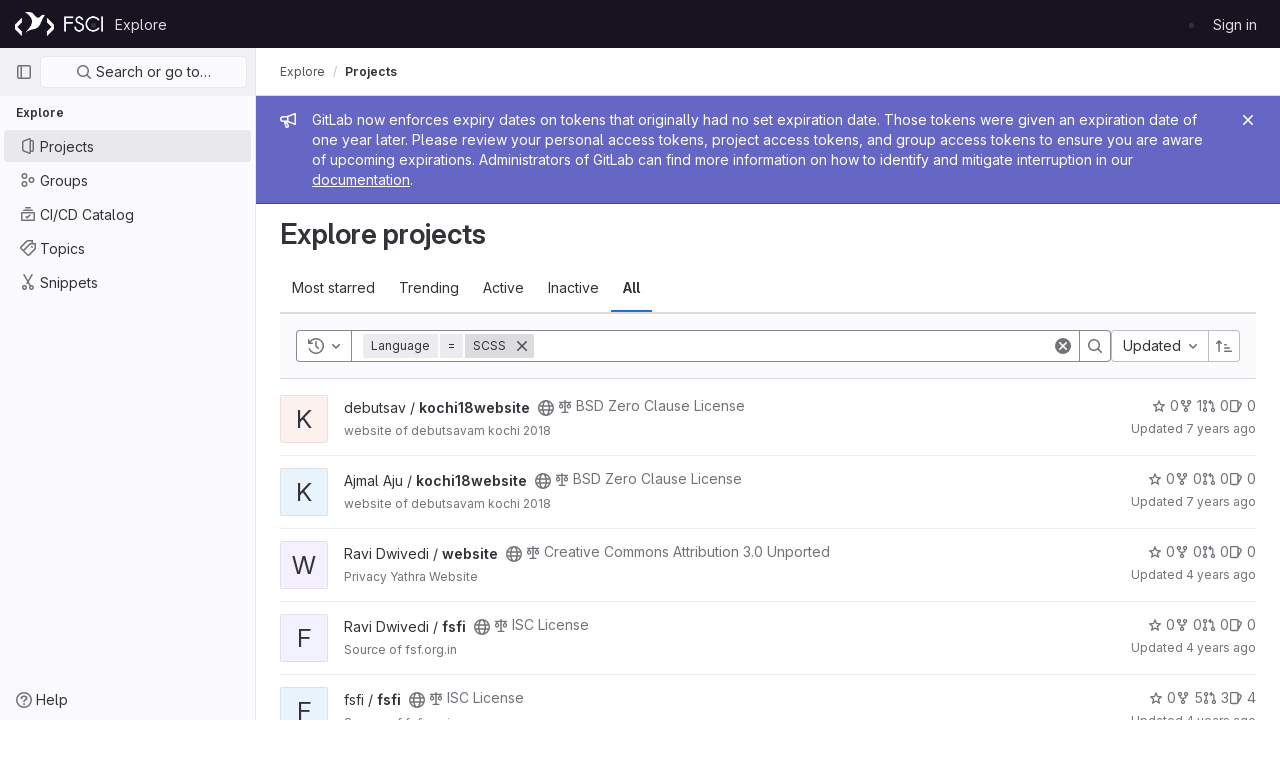

--- FILE ---
content_type: text/html; charset=utf-8
request_url: https://git.fosscommunity.in/explore/projects?archived=true&language=36&sort=latest_activity_asc
body_size: 43810
content:
<!DOCTYPE html>
<html class="gl-light ui-neutral with-header with-top-bar " lang="en">
<head prefix="og: http://ogp.me/ns#">
<meta charset="utf-8">
<meta content="IE=edge" http-equiv="X-UA-Compatible">
<meta content="width=device-width, initial-scale=1" name="viewport">
<title>Explore projects · GitLab</title>
<script>
//<![CDATA[
window.gon={};gon.api_version="v4";gon.default_avatar_url="https://git.fosscommunity.in/assets/no_avatar-849f9c04a3a0d0cea2424ae97b27447dc64a7dbfae83c036c45b403392f0e8ba.png";gon.max_file_size=10;gon.asset_host=null;gon.webpack_public_path="/assets/webpack/";gon.relative_url_root="";gon.user_color_mode="gl-light";gon.user_color_scheme="white";gon.markdown_surround_selection=null;gon.markdown_automatic_lists=null;gon.math_rendering_limits_enabled=true;gon.recaptcha_api_server_url="https://www.recaptcha.net/recaptcha/api.js";gon.recaptcha_sitekey=null;gon.gitlab_url="https://git.fosscommunity.in";gon.organization_http_header_name="HTTP_GITLAB_ORGANIZATION_ID";gon.revision="Unknown";gon.feature_category="groups_and_projects";gon.gitlab_logo="/assets/gitlab_logo-2957169c8ef64c58616a1ac3f4fc626e8a35ce4eb3ed31bb0d873712f2a041a0.png";gon.secure=true;gon.sprite_icons="/assets/icons-0b41337f52be73f7bbf9d59b841eb98a6e790dfa1a844644f120a80ce3cc18ba.svg";gon.sprite_file_icons="/assets/file_icons/file_icons-7cd3d6c3b29a6d972895f36472978a4b5adb4b37f9b5d0716a380e82389f7e0e.svg";gon.emoji_sprites_css_path="/assets/emoji_sprites-d746ae2450a3e9c626d338d77a101b84ff33a47c0c281b676d75c4a6ed2948a4.css";gon.gridstack_css_path="/assets/lazy_bundles/gridstack-5fcfd4ffbea1db04eaf7f16521bcab19ae3af042c8b4afe8d16781eda5a70799.css";gon.test_env=false;gon.disable_animations=null;gon.suggested_label_colors={"#cc338b":"Magenta-pink","#dc143c":"Crimson","#c21e56":"Rose red","#cd5b45":"Dark coral","#ed9121":"Carrot orange","#eee600":"Titanium yellow","#009966":"Green-cyan","#8fbc8f":"Dark sea green","#6699cc":"Blue-gray","#e6e6fa":"Lavender","#9400d3":"Dark violet","#330066":"Deep violet","#36454f":"Charcoal grey","#808080":"Gray"};gon.first_day_of_week=0;gon.time_display_relative=true;gon.time_display_format=0;gon.ee=false;gon.jh=false;gon.dot_com=false;gon.uf_error_prefix="UF";gon.pat_prefix="glpat-";gon.keyboard_shortcuts_enabled=true;gon.diagramsnet_url="https://embed.diagrams.net";gon.features={"sourceEditorToolbar":false,"vscodeWebIde":true,"uiForOrganizations":false,"organizationSwitching":false,"removeMonitorMetrics":true,"vuePageBreadcrumbs":false};
//]]>
</script>



<link href="https://git.fosscommunity.in/explore/projects" rel="canonical">


<link rel="stylesheet" href="/assets/application-f26176d736b2c98959127f2c53a94ba4c3c060368eb6797ad06dd923012b53bd.css" media="all" />
<link rel="stylesheet" href="/assets/page_bundles/projects-5b110dab09b20b77c1dc0d46d525a29cff171240bb81bd04b42a842b8d3d93ce.css" media="all" /><link rel="stylesheet" href="/assets/page_bundles/commit_description-b1dab9b10010cbb9c3738689b18ce46a4f58b98a8d483226fdff8a776a45caf0.css" media="all" />
<link rel="stylesheet" href="/assets/application_utilities-4ce46b0d1744a75b5e0b7104e935413dc41b09b34002dc2832a687dd8e7f0569.css" media="all" />
<link rel="stylesheet" href="/assets/tailwind-d335058d630635df96a68178ddc82bf43f4fbccfe5d03576f5a7c33822c72a12.css" media="all" />


<link rel="stylesheet" href="/assets/fonts-fae5d3f79948bd85f18b6513a025f863b19636e85b09a1492907eb4b1bb0557b.css" media="all" />
<link rel="stylesheet" href="/assets/highlight/themes/white-e08c45a78f4446ec6c4226adb581d4482911bd7c85b47b7e7c003112b0c26274.css" media="all" />


<link rel="preload" href="/assets/application_utilities-4ce46b0d1744a75b5e0b7104e935413dc41b09b34002dc2832a687dd8e7f0569.css" as="style" type="text/css">
<link rel="preload" href="/assets/application-f26176d736b2c98959127f2c53a94ba4c3c060368eb6797ad06dd923012b53bd.css" as="style" type="text/css">
<link rel="preload" href="/assets/highlight/themes/white-e08c45a78f4446ec6c4226adb581d4482911bd7c85b47b7e7c003112b0c26274.css" as="style" type="text/css">





<script src="/assets/webpack/runtime.6d542b13.bundle.js" defer="defer"></script>
<script src="/assets/webpack/main.b8ea6462.chunk.js" defer="defer"></script>
<script src="/assets/webpack/graphql.cd7f145d.chunk.js" defer="defer"></script>
<script src="/assets/webpack/commons-pages.groups.new-pages.import.gitlab_projects.new-pages.import.manifest.new-pages.projects.n-44c6c18e.ea29eca7.chunk.js" defer="defer"></script>
<script src="/assets/webpack/commons-pages.search.show-super_sidebar.eda1d27a.chunk.js" defer="defer"></script>
<script src="/assets/webpack/super_sidebar.53b6625e.chunk.js" defer="defer"></script>
<script src="/assets/webpack/commons-pages.admin.abuse_reports-pages.admin.abuse_reports.show-pages.admin.application_settings.re-46d8dabb.c761b7ce.chunk.js" defer="defer"></script>
<script src="/assets/webpack/commons-pages.admin.abuse_reports-pages.admin.abuse_reports.show-pages.admin.runners.index-pages.das-bc0c0d52.06b08971.chunk.js" defer="defer"></script>
<script src="/assets/webpack/commons-pages.admin.abuse_reports-pages.admin.abuse_reports.show-pages.admin.runners.index-pages.das-dde80063.0ed50db3.chunk.js" defer="defer"></script>
<script src="/assets/webpack/pages.explore.projects.1ed11b14.chunk.js" defer="defer"></script>
<meta content="object" property="og:type">
<meta content="GitLab" property="og:site_name">
<meta content="Explore projects · GitLab" property="og:title">
<meta content="Public GitLab hosting by Free Software Community of India" property="og:description">
<meta content="https://git.fosscommunity.in/assets/twitter_card-570ddb06edf56a2312253c5872489847a0f385112ddbcd71ccfa1570febab5d2.jpg" property="og:image">
<meta content="64" property="og:image:width">
<meta content="64" property="og:image:height">
<meta content="https://git.fosscommunity.in/explore/projects?archived=true&amp;language=36&amp;sort=latest_activity_asc" property="og:url">
<meta content="summary" property="twitter:card">
<meta content="Explore projects · GitLab" property="twitter:title">
<meta content="Public GitLab hosting by Free Software Community of India" property="twitter:description">
<meta content="https://git.fosscommunity.in/assets/twitter_card-570ddb06edf56a2312253c5872489847a0f385112ddbcd71ccfa1570febab5d2.jpg" property="twitter:image">

<meta name="csrf-param" content="authenticity_token" />
<meta name="csrf-token" content="CjAe7w0iLXhmXExFEkdgaMdHnTwFT3YFGKVoUi0nXtiojBsgTXeIeoo4sV90LIs3OP-T4nXtDw5XexaVwuBm1Q" />
<meta name="csp-nonce" />
<meta name="action-cable-url" content="/-/cable" />
<link href="/-/manifest.json" rel="manifest">
<link rel="icon" type="image/png" href="/assets/favicon-72a2cad5025aa931d6ea56c3201d1f18e68a8cd39788c7c80d5b2b82aa5143ef.png" id="favicon" data-original-href="/assets/favicon-72a2cad5025aa931d6ea56c3201d1f18e68a8cd39788c7c80d5b2b82aa5143ef.png" />
<link rel="apple-touch-icon" type="image/x-icon" href="/assets/apple-touch-icon-b049d4bc0dd9626f31db825d61880737befc7835982586d015bded10b4435460.png" />
<link href="/search/opensearch.xml" rel="search" title="Search GitLab" type="application/opensearchdescription+xml">




<meta content="Public GitLab hosting by Free Software Community of India" name="description">
<meta content="#ececef" name="theme-color">
</head>

<body class="tab-width-8 gl-browser-chrome gl-platform-mac " data-page="explore:projects:index">

<script>
//<![CDATA[
gl = window.gl || {};
gl.client = {"isChrome":true,"isMac":true};


//]]>
</script>


<header class="header-logged-out" data-testid="navbar">
<a class="gl-sr-only gl-accessibility" href="#content-body">Skip to content</a>
<div class="container-fluid">
<nav aria-label="Explore GitLab" class="header-logged-out-nav gl-display-flex gl-gap-3 gl-justify-content-space-between">
<div class="gl-display-flex gl-align-items-center gl-gap-1">
<span class="gl-sr-only">GitLab</span>
<a title="Homepage" id="logo" class="header-logged-out-logo has-tooltip" aria-label="Homepage" href="/"><img class="brand-header-logo lazy" alt="" data-src="/uploads/-/system/appearance/header_logo/1/fscidark.png" src="[data-uri]" />
</a></div>
<ul class="gl-list-none gl-p-0 gl-m-0 gl-display-flex gl-gap-3 gl-align-items-center gl-flex-grow-1">
<li class="header-logged-out-nav-item">
<a class="" href="/explore">Explore</a>
</li>
</ul>
<ul class="gl-list-none gl-p-0 gl-m-0 gl-display-flex gl-gap-3 gl-align-items-center gl-justify-content-end">
<li class="header-logged-out-nav-item">
<a href="/users/sign_in?redirect_to_referer=yes">Sign in</a>
</li>
</ul>
</nav>
</div>
</header>

<div class="layout-page page-with-super-sidebar">
<aside class="js-super-sidebar super-sidebar super-sidebar-loading" data-command-palette="{}" data-force-desktop-expanded-sidebar="" data-root-path="/" data-sidebar="{&quot;is_logged_in&quot;:false,&quot;context_switcher_links&quot;:[{&quot;title&quot;:&quot;Explore&quot;,&quot;link&quot;:&quot;/explore&quot;,&quot;icon&quot;:&quot;compass&quot;}],&quot;current_menu_items&quot;:[{&quot;id&quot;:&quot;projects_menu&quot;,&quot;title&quot;:&quot;Projects&quot;,&quot;icon&quot;:&quot;project&quot;,&quot;avatar&quot;:null,&quot;avatar_shape&quot;:&quot;rect&quot;,&quot;entity_id&quot;:null,&quot;link&quot;:&quot;/explore/projects/starred&quot;,&quot;is_active&quot;:true,&quot;pill_count&quot;:null,&quot;items&quot;:[],&quot;separated&quot;:false},{&quot;id&quot;:&quot;groups_menu&quot;,&quot;title&quot;:&quot;Groups&quot;,&quot;icon&quot;:&quot;group&quot;,&quot;avatar&quot;:null,&quot;avatar_shape&quot;:&quot;rect&quot;,&quot;entity_id&quot;:null,&quot;link&quot;:&quot;/explore/groups&quot;,&quot;is_active&quot;:false,&quot;pill_count&quot;:null,&quot;items&quot;:[],&quot;separated&quot;:false},{&quot;id&quot;:&quot;catalog_menu&quot;,&quot;title&quot;:&quot;CI/CD Catalog&quot;,&quot;icon&quot;:&quot;catalog-checkmark&quot;,&quot;avatar&quot;:null,&quot;avatar_shape&quot;:&quot;rect&quot;,&quot;entity_id&quot;:null,&quot;link&quot;:&quot;/explore/catalog&quot;,&quot;is_active&quot;:false,&quot;pill_count&quot;:null,&quot;items&quot;:[],&quot;separated&quot;:false},{&quot;id&quot;:&quot;topics_menu&quot;,&quot;title&quot;:&quot;Topics&quot;,&quot;icon&quot;:&quot;labels&quot;,&quot;avatar&quot;:null,&quot;avatar_shape&quot;:&quot;rect&quot;,&quot;entity_id&quot;:null,&quot;link&quot;:&quot;/explore/projects/topics&quot;,&quot;is_active&quot;:false,&quot;pill_count&quot;:null,&quot;items&quot;:[],&quot;separated&quot;:false},{&quot;id&quot;:&quot;snippets_menu&quot;,&quot;title&quot;:&quot;Snippets&quot;,&quot;icon&quot;:&quot;snippet&quot;,&quot;avatar&quot;:null,&quot;avatar_shape&quot;:&quot;rect&quot;,&quot;entity_id&quot;:null,&quot;link&quot;:&quot;/explore/snippets&quot;,&quot;is_active&quot;:false,&quot;pill_count&quot;:null,&quot;items&quot;:[],&quot;separated&quot;:false}],&quot;current_context_header&quot;:&quot;Explore&quot;,&quot;support_path&quot;:&quot;https://about.gitlab.com/get-help/&quot;,&quot;docs_path&quot;:&quot;/help/docs&quot;,&quot;display_whats_new&quot;:false,&quot;whats_new_most_recent_release_items_count&quot;:7,&quot;whats_new_version_digest&quot;:&quot;8a1a6ad5cc3804f1e3aae3a2213f0525839dc46c71313fc2ee7a3fedbee820d3&quot;,&quot;show_version_check&quot;:null,&quot;gitlab_version&quot;:{&quot;major&quot;:17,&quot;minor&quot;:0,&quot;patch&quot;:8,&quot;suffix_s&quot;:&quot;&quot;},&quot;gitlab_version_check&quot;:null,&quot;search&quot;:{&quot;search_path&quot;:&quot;/search&quot;,&quot;issues_path&quot;:&quot;/dashboard/issues&quot;,&quot;mr_path&quot;:&quot;/dashboard/merge_requests&quot;,&quot;autocomplete_path&quot;:&quot;/search/autocomplete&quot;,&quot;search_context&quot;:{&quot;for_snippets&quot;:null}},&quot;panel_type&quot;:&quot;explore&quot;,&quot;shortcut_links&quot;:[{&quot;title&quot;:&quot;Snippets&quot;,&quot;href&quot;:&quot;/explore/snippets&quot;,&quot;css_class&quot;:&quot;dashboard-shortcuts-snippets&quot;},{&quot;title&quot;:&quot;Groups&quot;,&quot;href&quot;:&quot;/explore/groups&quot;,&quot;css_class&quot;:&quot;dashboard-shortcuts-groups&quot;},{&quot;title&quot;:&quot;Projects&quot;,&quot;href&quot;:&quot;/explore/projects/starred&quot;,&quot;css_class&quot;:&quot;dashboard-shortcuts-projects&quot;}]}"></aside>

<div class="content-wrapper">
<div class="mobile-overlay"></div>

<div class="alert-wrapper gl-force-block-formatting-context">








<div class="gl-broadcast-message broadcast-banner-message banner js-broadcast-notification-token_expiration_banner light-indigo" data-testid="banner-broadcast-message" role="alert">
<div class="gl-broadcast-message-content">
<div class="gl-broadcast-message-icon">
<svg class="s16" data-testid="bullhorn-icon"><use href="/assets/icons-0b41337f52be73f7bbf9d59b841eb98a6e790dfa1a844644f120a80ce3cc18ba.svg#bullhorn"></use></svg>
</div>
<div class="gl-broadcast-message-text">
<h2 class="gl-sr-only">Admin message</h2>
GitLab now enforces expiry dates on tokens that originally had no set expiration date. Those tokens were given an expiration date of one year later. Please review your personal access tokens, project access tokens, and group access tokens to ensure you are aware of upcoming expirations. Administrators of GitLab can find more information on how to identify and mitigate interruption in our <a target="_blank" rel="noopener noreferrer" href="https://docs.gitlab.com/ee/security/token_overview.html#troubleshooting">documentation</a>.
</div>
</div>
<button class="gl-button btn btn-icon btn-sm btn-default btn-default-tertiary gl-close-btn-color-inherit gl-broadcast-message-dismiss js-dismiss-current-broadcast-notification" aria-label="Close" data-id="token_expiration_banner" data-expire-date="2027-01-20T22:40:20+00:00" data-cookie-key="hide_broadcast_message_token_expiration_banner" type="button"><svg class="s16 gl-icon gl-button-icon gl-text-white" data-testid="close-icon"><use href="/assets/icons-0b41337f52be73f7bbf9d59b841eb98a6e790dfa1a844644f120a80ce3cc18ba.svg#close"></use></svg>

</button>
</div>


















<div class="top-bar-fixed container-fluid" data-testid="top-bar">
<div class="top-bar-container gl-display-flex gl-align-items-center gl-gap-2">
<button class="gl-button btn btn-icon btn-md btn-default btn-default-tertiary js-super-sidebar-toggle-expand super-sidebar-toggle gl-ml-n3" aria-controls="super-sidebar" aria-expanded="false" aria-label="Primary navigation sidebar" type="button"><svg class="s16 gl-icon gl-button-icon " data-testid="sidebar-icon"><use href="/assets/icons-0b41337f52be73f7bbf9d59b841eb98a6e790dfa1a844644f120a80ce3cc18ba.svg#sidebar"></use></svg>

</button>
<script type="application/ld+json">
{"@context":"https://schema.org","@type":"BreadcrumbList","itemListElement":[{"@type":"ListItem","position":1,"name":"Explore","item":"https://git.fosscommunity.in/explore"},{"@type":"ListItem","position":2,"name":"Projects","item":"https://git.fosscommunity.in/explore/projects?archived=true\u0026language=36\u0026sort=latest_activity_asc"}]}


</script>
<nav aria-label="Breadcrumbs" class="breadcrumbs gl-breadcrumbs tmp-breadcrumbs-fix" data-testid="breadcrumb-links">
<ul class="breadcrumb gl-breadcrumb-list js-breadcrumbs-list gl-flex-grow-1">
<li class="gl-breadcrumb-item gl-display-inline-flex"><a href="/explore">Explore</a></li>

<li class="gl-breadcrumb-item" data-testid="breadcrumb-current-link">
<a href="/explore/projects?archived=true&amp;language=36&amp;sort=latest_activity_asc">Projects</a>
</li>
</ul>
</nav>



</div>
</div>

</div>
<div class="container-fluid container-limited ">
<main class="content" id="content-body">
<div class="flash-container flash-container-page sticky" data-testid="flash-container">
<div id="js-global-alerts"></div>
</div>




<div class="page-title-holder gl-display-flex gl-align-items-center" data-testid="explore-projects-title">
<h1 class="page-title gl-font-size-h-display">Explore projects</h1>
<div class="page-title-controls">
</div>
</div>

<div class="top-area">
<ul class="gl-display-flex gl-flex-grow-1 gl-border-none nav gl-tabs-nav" role="tablist"><li role="presentation" class="nav-item"><a role="tab" class="nav-link gl-tab-nav-item" href="/explore/projects/starred">Most starred</a></li>
<li role="presentation" class="nav-item"><a role="tab" class="nav-link gl-tab-nav-item" href="/explore/projects/trending">Trending</a></li>
<li role="presentation" class="nav-item"><a role="tab" class="nav-link gl-tab-nav-item" href="/explore/projects">Active</a></li>
<li role="presentation" class="nav-item"><a role="tab" class="nav-link gl-tab-nav-item" href="/explore/projects?archived=only">Inactive</a></li>
<li role="presentation" class="nav-item"><a role="tab" class="nav-link gl-tab-nav-item active gl-tab-nav-item-active" href="/explore/projects?archived=true">All</a></li>
</ul></div>
<div data-app-data="{&quot;initial_sort&quot;:&quot;latest_activity_asc&quot;,&quot;programming_languages&quot;:[{&quot;id&quot;:29,&quot;name&quot;:&quot;Assembly&quot;,&quot;color&quot;:&quot;#6E4C13&quot;,&quot;created_at&quot;:&quot;2020-08-02T23:16:22.343Z&quot;},{&quot;id&quot;:12,&quot;name&quot;:&quot;C&quot;,&quot;color&quot;:&quot;#555555&quot;,&quot;created_at&quot;:&quot;2019-07-15T14:36:28.528Z&quot;},{&quot;id&quot;:27,&quot;name&quot;:&quot;C#&quot;,&quot;color&quot;:&quot;#178600&quot;,&quot;created_at&quot;:&quot;2020-06-16T10:22:47.411Z&quot;},{&quot;id&quot;:13,&quot;name&quot;:&quot;C++&quot;,&quot;color&quot;:&quot;#f34b7d&quot;,&quot;created_at&quot;:&quot;2019-07-20T14:38:07.241Z&quot;},{&quot;id&quot;:15,&quot;name&quot;:&quot;CMake&quot;,&quot;color&quot;:&quot;#e7efda&quot;,&quot;created_at&quot;:&quot;2019-10-24T06:28:20.913Z&quot;},{&quot;id&quot;:25,&quot;name&quot;:&quot;CoffeeScript&quot;,&quot;color&quot;:&quot;#244776&quot;,&quot;created_at&quot;:&quot;2020-05-08T20:01:58.104Z&quot;},{&quot;id&quot;:5,&quot;name&quot;:&quot;CSS&quot;,&quot;color&quot;:&quot;#563d7c&quot;,&quot;created_at&quot;:&quot;2018-12-24T19:35:27.944Z&quot;},{&quot;id&quot;:21,&quot;name&quot;:&quot;Dockerfile&quot;,&quot;color&quot;:&quot;#384d54&quot;,&quot;created_at&quot;:&quot;2019-12-08T14:36:35.163Z&quot;},{&quot;id&quot;:31,&quot;name&quot;:&quot;Go&quot;,&quot;color&quot;:&quot;#00ADD8&quot;,&quot;created_at&quot;:&quot;2020-09-19T17:40:22.825Z&quot;},{&quot;id&quot;:2,&quot;name&quot;:&quot;HTML&quot;,&quot;color&quot;:&quot;#e34c26&quot;,&quot;created_at&quot;:&quot;2018-12-16T22:04:04.097Z&quot;},{&quot;id&quot;:1,&quot;name&quot;:&quot;Java&quot;,&quot;color&quot;:&quot;#b07219&quot;,&quot;created_at&quot;:&quot;2018-12-15T17:32:56.273Z&quot;},{&quot;id&quot;:6,&quot;name&quot;:&quot;JavaScript&quot;,&quot;color&quot;:&quot;#f1e05a&quot;,&quot;created_at&quot;:&quot;2018-12-24T19:35:27.948Z&quot;},{&quot;id&quot;:17,&quot;name&quot;:&quot;M4&quot;,&quot;color&quot;:&quot;#449a90&quot;,&quot;created_at&quot;:&quot;2019-10-29T11:20:49.666Z&quot;},{&quot;id&quot;:9,&quot;name&quot;:&quot;Makefile&quot;,&quot;color&quot;:&quot;#427819&quot;,&quot;created_at&quot;:&quot;2019-01-05T07:39:08.064Z&quot;},{&quot;id&quot;:18,&quot;name&quot;:&quot;Perl&quot;,&quot;color&quot;:&quot;#0298c3&quot;,&quot;created_at&quot;:&quot;2019-10-30T06:28:57.398Z&quot;},{&quot;id&quot;:3,&quot;name&quot;:&quot;PHP&quot;,&quot;color&quot;:&quot;#4F5D95&quot;,&quot;created_at&quot;:&quot;2018-12-24T19:35:27.814Z&quot;},{&quot;id&quot;:37,&quot;name&quot;:&quot;Pug&quot;,&quot;color&quot;:&quot;#a86454&quot;,&quot;created_at&quot;:&quot;2021-02-19T08:37:41.096Z&quot;},{&quot;id&quot;:7,&quot;name&quot;:&quot;Python&quot;,&quot;color&quot;:&quot;#3572A5&quot;,&quot;created_at&quot;:&quot;2018-12-31T09:21:27.352Z&quot;},{&quot;id&quot;:23,&quot;name&quot;:&quot;QML&quot;,&quot;color&quot;:&quot;#44a51c&quot;,&quot;created_at&quot;:&quot;2020-03-16T23:51:27.236Z&quot;},{&quot;id&quot;:20,&quot;name&quot;:&quot;Roff&quot;,&quot;color&quot;:&quot;#ecdebe&quot;,&quot;created_at&quot;:&quot;2019-12-07T01:54:08.064Z&quot;},{&quot;id&quot;:10,&quot;name&quot;:&quot;Ruby&quot;,&quot;color&quot;:&quot;#701516&quot;,&quot;created_at&quot;:&quot;2019-01-05T15:10:15.448Z&quot;},{&quot;id&quot;:36,&quot;name&quot;:&quot;SCSS&quot;,&quot;color&quot;:&quot;#c6538c&quot;,&quot;created_at&quot;:&quot;2021-01-23T06:42:19.554Z&quot;},{&quot;id&quot;:8,&quot;name&quot;:&quot;Shell&quot;,&quot;color&quot;:&quot;#89e051&quot;,&quot;created_at&quot;:&quot;2019-01-03T22:42:25.109Z&quot;},{&quot;id&quot;:19,&quot;name&quot;:&quot;TeX&quot;,&quot;color&quot;:&quot;#3D6117&quot;,&quot;created_at&quot;:&quot;2019-11-08T17:36:42.998Z&quot;},{&quot;id&quot;:11,&quot;name&quot;:&quot;Vim script&quot;,&quot;color&quot;:&quot;#199f4b&quot;,&quot;created_at&quot;:&quot;2019-06-06T21:08:52.597Z&quot;}],&quot;starred_explore_projects_path&quot;:&quot;/explore/projects/starred&quot;,&quot;explore_root_path&quot;:&quot;/explore&quot;}" id="js-projects-explore-filtered-search-and-sort"></div>

<div class="js-projects-list-holder" data-testid="projects-list">
<ul class="projects-list gl-text-secondary gl-w-full gl-my-2 explore">
<li class="project-row">
<div class="project-cell gl-w-11">
<a class="project" href="/debutsav/kochi18website"><div alt="" class="gl-avatar gl-avatar-s48  gl-rounded-base! gl-avatar-identicon gl-avatar-identicon-bg1">
K
</div>

</a></div>
<div class="project-cell">
<div class="project-details gl-pr-9 gl-sm-pr-0 gl-w-full gl-display-flex gl-flex-direction-column" data-qa-project-name="kochi18website" data-testid="project-content">
<div class="gl-display-flex gl-align-items-baseline gl-flex-wrap">
<h2 class="gl-font-base gl-line-height-20 gl-my-0 gl-overflow-wrap-anywhere">
<a class="text-plain gl-mr-3 js-prefetch-document" title="kochi18website" href="/debutsav/kochi18website"><span class="namespace-name gl-font-weight-normal">
debutsav
/
</span>
<span class="project-name">kochi18website</span>
</a></h2>
<span class="has-tooltip gl-mr-2" data-container="body" data-placement="top" title="Public - The project can be accessed without any authentication."><svg class="s16" data-testid="earth-icon"><use href="/assets/icons-0b41337f52be73f7bbf9d59b841eb98a6e790dfa1a844644f120a80ce3cc18ba.svg#earth"></use></svg></span>
<span class="gl-display-inline-flex gl-align-items-center gl-mr-3">
<svg class="s14 gl-mr-2" data-testid="scale-icon"><use href="/assets/icons-0b41337f52be73f7bbf9d59b841eb98a6e790dfa1a844644f120a80ce3cc18ba.svg#scale"></use></svg>
BSD Zero Clause License
</span>
</div>
<div class="description gl-display-none gl-sm-display-block gl-overflow-hidden gl-mr-3 gl-mt-2 gl-font-sm">
<p data-sourcepos="1:1-1:32" dir="auto">website of debutsavam kochi 2018</p>
</div>

<div class="gl-display-flex gl-align-items-center gl-mt-3 gl-sm-display-none!">
<div class="controls gl-display-flex gl-align-items-center">

<a class="gl-display-flex gl-align-items-center gl-reset-color! icon-wrapper has-tooltip stars" title="Stars" data-container="body" data-placement="top" href="/debutsav/kochi18website/-/starrers"><svg class="s14 gl-mr-2" data-testid="star-o-icon"><use href="/assets/icons-0b41337f52be73f7bbf9d59b841eb98a6e790dfa1a844644f120a80ce3cc18ba.svg#star-o"></use></svg>
0
</a></div>
<div class="updated-note gl-font-sm gl-ml-3 gl-sm-ml-0">
<span>
Updated
<time class="js-timeago" title="Jul 22, 2018 6:13pm" datetime="2018-07-22T18:13:16Z" data-toggle="tooltip" data-placement="top" data-container="body">Jul 22, 2018</time>
</span>
</div>

</div>
</div>
</div>
<div class="project-cell project-controls gl-display-none! gl-sm-display-table-cell!" data-testid="project_controls">
<div class="controls gl-display-flex gl-align-items-center gl-mb-2 gl-gap-4 gl-pr-0! gl-justify-content-end!">

<a class="gl-display-flex gl-align-items-center gl-reset-color! icon-wrapper has-tooltip stars" title="Stars" data-container="body" data-placement="top" href="/debutsav/kochi18website/-/starrers"><svg class="s14 gl-mr-2" data-testid="star-o-icon"><use href="/assets/icons-0b41337f52be73f7bbf9d59b841eb98a6e790dfa1a844644f120a80ce3cc18ba.svg#star-o"></use></svg>
0
</a><a class="gl-display-flex gl-align-items-center gl-reset-color! icon-wrapper has-tooltip forks" title="Forks" data-container="body" data-placement="top" href="/debutsav/kochi18website/-/forks"><svg class="s14 gl-mr-2" data-testid="fork-icon"><use href="/assets/icons-0b41337f52be73f7bbf9d59b841eb98a6e790dfa1a844644f120a80ce3cc18ba.svg#fork"></use></svg>
1
</a><a class="gl-display-flex gl-align-items-center gl-reset-color! icon-wrapper has-tooltip merge-requests" title="Merge requests" data-container="body" data-placement="top" href="/debutsav/kochi18website/-/merge_requests"><svg class="s14 gl-mr-2" data-testid="git-merge-icon"><use href="/assets/icons-0b41337f52be73f7bbf9d59b841eb98a6e790dfa1a844644f120a80ce3cc18ba.svg#git-merge"></use></svg>
0
</a><a class="gl-display-flex gl-align-items-center gl-reset-color! icon-wrapper has-tooltip issues" title="Issues" data-container="body" data-placement="top" href="/debutsav/kochi18website/-/issues"><svg class="s14 gl-mr-2" data-testid="issues-icon"><use href="/assets/icons-0b41337f52be73f7bbf9d59b841eb98a6e790dfa1a844644f120a80ce3cc18ba.svg#issues"></use></svg>
0
</a>
</div>
<div class="updated-note gl-font-sm gl-whitespace-nowrap gl-justify-content-end">
<span>
Updated
<time class="js-timeago" title="Jul 22, 2018 6:13pm" datetime="2018-07-22T18:13:16Z" data-toggle="tooltip" data-placement="top" data-container="body">Jul 22, 2018</time>
</span>
</div>
</div>
</li>

<li class="project-row">
<div class="project-cell gl-w-11">
<a class="project" href="/Ajmalaju/kochi18website"><div alt="" class="gl-avatar gl-avatar-s48  gl-rounded-base! gl-avatar-identicon gl-avatar-identicon-bg4">
K
</div>

</a></div>
<div class="project-cell">
<div class="project-details gl-pr-9 gl-sm-pr-0 gl-w-full gl-display-flex gl-flex-direction-column" data-qa-project-name="kochi18website" data-testid="project-content">
<div class="gl-display-flex gl-align-items-baseline gl-flex-wrap">
<h2 class="gl-font-base gl-line-height-20 gl-my-0 gl-overflow-wrap-anywhere">
<a class="text-plain gl-mr-3 js-prefetch-document" title="kochi18website" href="/Ajmalaju/kochi18website"><span class="namespace-name gl-font-weight-normal">
Ajmal Aju
/
</span>
<span class="project-name">kochi18website</span>
</a></h2>
<span class="has-tooltip gl-mr-2" data-container="body" data-placement="top" title="Public - The project can be accessed without any authentication."><svg class="s16" data-testid="earth-icon"><use href="/assets/icons-0b41337f52be73f7bbf9d59b841eb98a6e790dfa1a844644f120a80ce3cc18ba.svg#earth"></use></svg></span>
<span class="gl-display-inline-flex gl-align-items-center gl-mr-3">
<svg class="s14 gl-mr-2" data-testid="scale-icon"><use href="/assets/icons-0b41337f52be73f7bbf9d59b841eb98a6e790dfa1a844644f120a80ce3cc18ba.svg#scale"></use></svg>
BSD Zero Clause License
</span>
</div>
<div class="description gl-display-none gl-sm-display-block gl-overflow-hidden gl-mr-3 gl-mt-2 gl-font-sm">
<p data-sourcepos="1:1-1:32" dir="auto">website of debutsavam kochi 2018</p>
</div>

<div class="gl-display-flex gl-align-items-center gl-mt-3 gl-sm-display-none!">
<div class="controls gl-display-flex gl-align-items-center">

<a class="gl-display-flex gl-align-items-center gl-reset-color! icon-wrapper has-tooltip stars" title="Stars" data-container="body" data-placement="top" href="/Ajmalaju/kochi18website/-/starrers"><svg class="s14 gl-mr-2" data-testid="star-o-icon"><use href="/assets/icons-0b41337f52be73f7bbf9d59b841eb98a6e790dfa1a844644f120a80ce3cc18ba.svg#star-o"></use></svg>
0
</a></div>
<div class="updated-note gl-font-sm gl-ml-3 gl-sm-ml-0">
<span>
Updated
<time class="js-timeago" title="Aug 3, 2018 11:59pm" datetime="2018-08-03T23:59:12Z" data-toggle="tooltip" data-placement="top" data-container="body">Aug 03, 2018</time>
</span>
</div>

</div>
</div>
</div>
<div class="project-cell project-controls gl-display-none! gl-sm-display-table-cell!" data-testid="project_controls">
<div class="controls gl-display-flex gl-align-items-center gl-mb-2 gl-gap-4 gl-pr-0! gl-justify-content-end!">

<a class="gl-display-flex gl-align-items-center gl-reset-color! icon-wrapper has-tooltip stars" title="Stars" data-container="body" data-placement="top" href="/Ajmalaju/kochi18website/-/starrers"><svg class="s14 gl-mr-2" data-testid="star-o-icon"><use href="/assets/icons-0b41337f52be73f7bbf9d59b841eb98a6e790dfa1a844644f120a80ce3cc18ba.svg#star-o"></use></svg>
0
</a><a class="gl-display-flex gl-align-items-center gl-reset-color! icon-wrapper has-tooltip forks" title="Forks" data-container="body" data-placement="top" href="/Ajmalaju/kochi18website/-/forks"><svg class="s14 gl-mr-2" data-testid="fork-icon"><use href="/assets/icons-0b41337f52be73f7bbf9d59b841eb98a6e790dfa1a844644f120a80ce3cc18ba.svg#fork"></use></svg>
0
</a><a class="gl-display-flex gl-align-items-center gl-reset-color! icon-wrapper has-tooltip merge-requests" title="Merge requests" data-container="body" data-placement="top" href="/Ajmalaju/kochi18website/-/merge_requests"><svg class="s14 gl-mr-2" data-testid="git-merge-icon"><use href="/assets/icons-0b41337f52be73f7bbf9d59b841eb98a6e790dfa1a844644f120a80ce3cc18ba.svg#git-merge"></use></svg>
0
</a><a class="gl-display-flex gl-align-items-center gl-reset-color! icon-wrapper has-tooltip issues" title="Issues" data-container="body" data-placement="top" href="/Ajmalaju/kochi18website/-/issues"><svg class="s14 gl-mr-2" data-testid="issues-icon"><use href="/assets/icons-0b41337f52be73f7bbf9d59b841eb98a6e790dfa1a844644f120a80ce3cc18ba.svg#issues"></use></svg>
0
</a>
</div>
<div class="updated-note gl-font-sm gl-whitespace-nowrap gl-justify-content-end">
<span>
Updated
<time class="js-timeago" title="Aug 3, 2018 11:59pm" datetime="2018-08-03T23:59:12Z" data-toggle="tooltip" data-placement="top" data-container="body">Aug 03, 2018</time>
</span>
</div>
</div>
</li>

<li class="project-row">
<div class="project-cell gl-w-11">
<a class="project" href="/coffeesleep/website"><div alt="" class="gl-avatar gl-avatar-s48  gl-rounded-base! gl-avatar-identicon gl-avatar-identicon-bg2">
W
</div>

</a></div>
<div class="project-cell">
<div class="project-details gl-pr-9 gl-sm-pr-0 gl-w-full gl-display-flex gl-flex-direction-column" data-qa-project-name="website" data-testid="project-content">
<div class="gl-display-flex gl-align-items-baseline gl-flex-wrap">
<h2 class="gl-font-base gl-line-height-20 gl-my-0 gl-overflow-wrap-anywhere">
<a class="text-plain gl-mr-3 js-prefetch-document" title="website" href="/coffeesleep/website"><span class="namespace-name gl-font-weight-normal">
Ravi Dwivedi
/
</span>
<span class="project-name">website</span>
</a></h2>
<span class="has-tooltip gl-mr-2" data-container="body" data-placement="top" title="Public - The project can be accessed without any authentication."><svg class="s16" data-testid="earth-icon"><use href="/assets/icons-0b41337f52be73f7bbf9d59b841eb98a6e790dfa1a844644f120a80ce3cc18ba.svg#earth"></use></svg></span>
<span class="gl-display-inline-flex gl-align-items-center gl-mr-3">
<svg class="s14 gl-mr-2" data-testid="scale-icon"><use href="/assets/icons-0b41337f52be73f7bbf9d59b841eb98a6e790dfa1a844644f120a80ce3cc18ba.svg#scale"></use></svg>
Creative Commons Attribution 3.0 Unported
</span>
</div>
<div class="description gl-display-none gl-sm-display-block gl-overflow-hidden gl-mr-3 gl-mt-2 gl-font-sm">
<p data-sourcepos="1:1-1:22" dir="auto">Privacy Yathra Website</p>
</div>

<div class="gl-display-flex gl-align-items-center gl-mt-3 gl-sm-display-none!">
<div class="controls gl-display-flex gl-align-items-center">

<a class="gl-display-flex gl-align-items-center gl-reset-color! icon-wrapper has-tooltip stars" title="Stars" data-container="body" data-placement="top" href="/coffeesleep/website/-/starrers"><svg class="s14 gl-mr-2" data-testid="star-o-icon"><use href="/assets/icons-0b41337f52be73f7bbf9d59b841eb98a6e790dfa1a844644f120a80ce3cc18ba.svg#star-o"></use></svg>
0
</a></div>
<div class="updated-note gl-font-sm gl-ml-3 gl-sm-ml-0">
<span>
Updated
<time class="js-timeago" title="Feb 20, 2021 5:55pm" datetime="2021-02-20T17:55:18Z" data-toggle="tooltip" data-placement="top" data-container="body">Feb 20, 2021</time>
</span>
</div>

</div>
</div>
</div>
<div class="project-cell project-controls gl-display-none! gl-sm-display-table-cell!" data-testid="project_controls">
<div class="controls gl-display-flex gl-align-items-center gl-mb-2 gl-gap-4 gl-pr-0! gl-justify-content-end!">

<a class="gl-display-flex gl-align-items-center gl-reset-color! icon-wrapper has-tooltip stars" title="Stars" data-container="body" data-placement="top" href="/coffeesleep/website/-/starrers"><svg class="s14 gl-mr-2" data-testid="star-o-icon"><use href="/assets/icons-0b41337f52be73f7bbf9d59b841eb98a6e790dfa1a844644f120a80ce3cc18ba.svg#star-o"></use></svg>
0
</a><a class="gl-display-flex gl-align-items-center gl-reset-color! icon-wrapper has-tooltip forks" title="Forks" data-container="body" data-placement="top" href="/coffeesleep/website/-/forks"><svg class="s14 gl-mr-2" data-testid="fork-icon"><use href="/assets/icons-0b41337f52be73f7bbf9d59b841eb98a6e790dfa1a844644f120a80ce3cc18ba.svg#fork"></use></svg>
0
</a><a class="gl-display-flex gl-align-items-center gl-reset-color! icon-wrapper has-tooltip merge-requests" title="Merge requests" data-container="body" data-placement="top" href="/coffeesleep/website/-/merge_requests"><svg class="s14 gl-mr-2" data-testid="git-merge-icon"><use href="/assets/icons-0b41337f52be73f7bbf9d59b841eb98a6e790dfa1a844644f120a80ce3cc18ba.svg#git-merge"></use></svg>
0
</a><a class="gl-display-flex gl-align-items-center gl-reset-color! icon-wrapper has-tooltip issues" title="Issues" data-container="body" data-placement="top" href="/coffeesleep/website/-/issues"><svg class="s14 gl-mr-2" data-testid="issues-icon"><use href="/assets/icons-0b41337f52be73f7bbf9d59b841eb98a6e790dfa1a844644f120a80ce3cc18ba.svg#issues"></use></svg>
0
</a>
</div>
<div class="updated-note gl-font-sm gl-whitespace-nowrap gl-justify-content-end">
<span>
Updated
<time class="js-timeago" title="Feb 20, 2021 5:55pm" datetime="2021-02-20T17:55:18Z" data-toggle="tooltip" data-placement="top" data-container="body">Feb 20, 2021</time>
</span>
</div>
</div>
</li>

<li class="project-row">
<div class="project-cell gl-w-11">
<a class="project" href="/coffeesleep/fsfi"><div alt="" class="gl-avatar gl-avatar-s48  gl-rounded-base! gl-avatar-identicon gl-avatar-identicon-bg3">
F
</div>

</a></div>
<div class="project-cell">
<div class="project-details gl-pr-9 gl-sm-pr-0 gl-w-full gl-display-flex gl-flex-direction-column" data-qa-project-name="fsfi" data-testid="project-content">
<div class="gl-display-flex gl-align-items-baseline gl-flex-wrap">
<h2 class="gl-font-base gl-line-height-20 gl-my-0 gl-overflow-wrap-anywhere">
<a class="text-plain gl-mr-3 js-prefetch-document" title="fsfi" href="/coffeesleep/fsfi"><span class="namespace-name gl-font-weight-normal">
Ravi Dwivedi
/
</span>
<span class="project-name">fsfi</span>
</a></h2>
<span class="has-tooltip gl-mr-2" data-container="body" data-placement="top" title="Public - The project can be accessed without any authentication."><svg class="s16" data-testid="earth-icon"><use href="/assets/icons-0b41337f52be73f7bbf9d59b841eb98a6e790dfa1a844644f120a80ce3cc18ba.svg#earth"></use></svg></span>
<span class="gl-display-inline-flex gl-align-items-center gl-mr-3">
<svg class="s14 gl-mr-2" data-testid="scale-icon"><use href="/assets/icons-0b41337f52be73f7bbf9d59b841eb98a6e790dfa1a844644f120a80ce3cc18ba.svg#scale"></use></svg>
ISC License
</span>
</div>
<div class="description gl-display-none gl-sm-display-block gl-overflow-hidden gl-mr-3 gl-mt-2 gl-font-sm">
<p data-sourcepos="1:1-1:20" dir="auto">Source of fsf.org.in</p>
</div>

<div class="gl-display-flex gl-align-items-center gl-mt-3 gl-sm-display-none!">
<div class="controls gl-display-flex gl-align-items-center">

<a class="gl-display-flex gl-align-items-center gl-reset-color! icon-wrapper has-tooltip stars" title="Stars" data-container="body" data-placement="top" href="/coffeesleep/fsfi/-/starrers"><svg class="s14 gl-mr-2" data-testid="star-o-icon"><use href="/assets/icons-0b41337f52be73f7bbf9d59b841eb98a6e790dfa1a844644f120a80ce3cc18ba.svg#star-o"></use></svg>
0
</a></div>
<div class="updated-note gl-font-sm gl-ml-3 gl-sm-ml-0">
<span>
Updated
<time class="js-timeago" title="Mar 3, 2021 9:14am" datetime="2021-03-03T09:14:17Z" data-toggle="tooltip" data-placement="top" data-container="body">Mar 03, 2021</time>
</span>
</div>

</div>
</div>
</div>
<div class="project-cell project-controls gl-display-none! gl-sm-display-table-cell!" data-testid="project_controls">
<div class="controls gl-display-flex gl-align-items-center gl-mb-2 gl-gap-4 gl-pr-0! gl-justify-content-end!">

<a class="gl-display-flex gl-align-items-center gl-reset-color! icon-wrapper has-tooltip stars" title="Stars" data-container="body" data-placement="top" href="/coffeesleep/fsfi/-/starrers"><svg class="s14 gl-mr-2" data-testid="star-o-icon"><use href="/assets/icons-0b41337f52be73f7bbf9d59b841eb98a6e790dfa1a844644f120a80ce3cc18ba.svg#star-o"></use></svg>
0
</a><a class="gl-display-flex gl-align-items-center gl-reset-color! icon-wrapper has-tooltip forks" title="Forks" data-container="body" data-placement="top" href="/coffeesleep/fsfi/-/forks"><svg class="s14 gl-mr-2" data-testid="fork-icon"><use href="/assets/icons-0b41337f52be73f7bbf9d59b841eb98a6e790dfa1a844644f120a80ce3cc18ba.svg#fork"></use></svg>
0
</a><a class="gl-display-flex gl-align-items-center gl-reset-color! icon-wrapper has-tooltip merge-requests" title="Merge requests" data-container="body" data-placement="top" href="/coffeesleep/fsfi/-/merge_requests"><svg class="s14 gl-mr-2" data-testid="git-merge-icon"><use href="/assets/icons-0b41337f52be73f7bbf9d59b841eb98a6e790dfa1a844644f120a80ce3cc18ba.svg#git-merge"></use></svg>
0
</a><a class="gl-display-flex gl-align-items-center gl-reset-color! icon-wrapper has-tooltip issues" title="Issues" data-container="body" data-placement="top" href="/coffeesleep/fsfi/-/issues"><svg class="s14 gl-mr-2" data-testid="issues-icon"><use href="/assets/icons-0b41337f52be73f7bbf9d59b841eb98a6e790dfa1a844644f120a80ce3cc18ba.svg#issues"></use></svg>
0
</a>
</div>
<div class="updated-note gl-font-sm gl-whitespace-nowrap gl-justify-content-end">
<span>
Updated
<time class="js-timeago" title="Mar 3, 2021 9:14am" datetime="2021-03-03T09:14:17Z" data-toggle="tooltip" data-placement="top" data-container="body">Mar 03, 2021</time>
</span>
</div>
</div>
</li>

<li class="project-row">
<div class="project-cell gl-w-11">
<a class="project" href="/fsfi/fsfi"><div alt="" class="gl-avatar gl-avatar-s48  gl-rounded-base! gl-avatar-identicon gl-avatar-identicon-bg4">
F
</div>

</a></div>
<div class="project-cell">
<div class="project-details gl-pr-9 gl-sm-pr-0 gl-w-full gl-display-flex gl-flex-direction-column" data-qa-project-name="fsfi" data-testid="project-content">
<div class="gl-display-flex gl-align-items-baseline gl-flex-wrap">
<h2 class="gl-font-base gl-line-height-20 gl-my-0 gl-overflow-wrap-anywhere">
<a class="text-plain gl-mr-3 js-prefetch-document" title="fsfi" href="/fsfi/fsfi"><span class="namespace-name gl-font-weight-normal">
fsfi
/
</span>
<span class="project-name">fsfi</span>
</a></h2>
<span class="has-tooltip gl-mr-2" data-container="body" data-placement="top" title="Public - The project can be accessed without any authentication."><svg class="s16" data-testid="earth-icon"><use href="/assets/icons-0b41337f52be73f7bbf9d59b841eb98a6e790dfa1a844644f120a80ce3cc18ba.svg#earth"></use></svg></span>
<span class="gl-display-inline-flex gl-align-items-center gl-mr-3">
<svg class="s14 gl-mr-2" data-testid="scale-icon"><use href="/assets/icons-0b41337f52be73f7bbf9d59b841eb98a6e790dfa1a844644f120a80ce3cc18ba.svg#scale"></use></svg>
ISC License
</span>
</div>
<div class="description gl-display-none gl-sm-display-block gl-overflow-hidden gl-mr-3 gl-mt-2 gl-font-sm">
<p data-sourcepos="1:1-1:20" dir="auto">Source of fsf.org.in</p>
</div>

<div class="gl-display-flex gl-align-items-center gl-mt-3 gl-sm-display-none!">
<div class="controls gl-display-flex gl-align-items-center">

<a class="gl-display-flex gl-align-items-center gl-reset-color! icon-wrapper has-tooltip stars" title="Stars" data-container="body" data-placement="top" href="/fsfi/fsfi/-/starrers"><svg class="s14 gl-mr-2" data-testid="star-o-icon"><use href="/assets/icons-0b41337f52be73f7bbf9d59b841eb98a6e790dfa1a844644f120a80ce3cc18ba.svg#star-o"></use></svg>
0
</a></div>
<div class="updated-note gl-font-sm gl-ml-3 gl-sm-ml-0">
<span>
Updated
<time class="js-timeago" title="Sep 12, 2021 6:09pm" datetime="2021-09-12T18:09:12Z" data-toggle="tooltip" data-placement="top" data-container="body">Sep 12, 2021</time>
</span>
</div>

</div>
</div>
</div>
<div class="project-cell project-controls gl-display-none! gl-sm-display-table-cell!" data-testid="project_controls">
<div class="controls gl-display-flex gl-align-items-center gl-mb-2 gl-gap-4 gl-pr-0! gl-justify-content-end!">

<a class="gl-display-flex gl-align-items-center gl-reset-color! icon-wrapper has-tooltip stars" title="Stars" data-container="body" data-placement="top" href="/fsfi/fsfi/-/starrers"><svg class="s14 gl-mr-2" data-testid="star-o-icon"><use href="/assets/icons-0b41337f52be73f7bbf9d59b841eb98a6e790dfa1a844644f120a80ce3cc18ba.svg#star-o"></use></svg>
0
</a><a class="gl-display-flex gl-align-items-center gl-reset-color! icon-wrapper has-tooltip forks" title="Forks" data-container="body" data-placement="top" href="/fsfi/fsfi/-/forks"><svg class="s14 gl-mr-2" data-testid="fork-icon"><use href="/assets/icons-0b41337f52be73f7bbf9d59b841eb98a6e790dfa1a844644f120a80ce3cc18ba.svg#fork"></use></svg>
5
</a><a class="gl-display-flex gl-align-items-center gl-reset-color! icon-wrapper has-tooltip merge-requests" title="Merge requests" data-container="body" data-placement="top" href="/fsfi/fsfi/-/merge_requests"><svg class="s14 gl-mr-2" data-testid="git-merge-icon"><use href="/assets/icons-0b41337f52be73f7bbf9d59b841eb98a6e790dfa1a844644f120a80ce3cc18ba.svg#git-merge"></use></svg>
3
</a><a class="gl-display-flex gl-align-items-center gl-reset-color! icon-wrapper has-tooltip issues" title="Issues" data-container="body" data-placement="top" href="/fsfi/fsfi/-/issues"><svg class="s14 gl-mr-2" data-testid="issues-icon"><use href="/assets/icons-0b41337f52be73f7bbf9d59b841eb98a6e790dfa1a844644f120a80ce3cc18ba.svg#issues"></use></svg>
4
</a>
</div>
<div class="updated-note gl-font-sm gl-whitespace-nowrap gl-justify-content-end">
<span>
Updated
<time class="js-timeago" title="Sep 12, 2021 6:09pm" datetime="2021-09-12T18:09:12Z" data-toggle="tooltip" data-placement="top" data-container="body">Sep 12, 2021</time>
</span>
</div>
</div>
</li>

</ul>
<div class="gl-pagination gl-mt-3">
<ul class="pagination justify-content-center">
</ul>
</div>

</div>



</main>
</div>


</div>
</div>


<script>
//<![CDATA[
if ('loading' in HTMLImageElement.prototype) {
  document.querySelectorAll('img.lazy').forEach(img => {
    img.loading = 'lazy';
    let imgUrl = img.dataset.src;
    // Only adding width + height for avatars for now
    if (imgUrl.indexOf('/avatar/') > -1 && imgUrl.indexOf('?') === -1) {
      const targetWidth = img.getAttribute('width') || img.width;
      imgUrl += `?width=${targetWidth}`;
    }
    img.src = imgUrl;
    img.removeAttribute('data-src');
    img.classList.remove('lazy');
    img.classList.add('js-lazy-loaded');
    img.dataset.testid = 'js-lazy-loaded-content';
  });
}

//]]>
</script>
<script>
//<![CDATA[
gl = window.gl || {};
gl.experiments = {};


//]]>
</script>

</body>
</html>



--- FILE ---
content_type: text/javascript; charset=utf-8
request_url: https://git.fosscommunity.in/assets/webpack/pages.explore.projects.1ed11b14.chunk.js
body_size: 4290
content:
(this.webpackJsonp=this.webpackJsonp||[]).push([[509],{66:function(e,t,i){i("HVBj"),e.exports=i("FCI6")},FCI6:function(e,t,i){"use strict";i.r(t);i("lnyQ");var r=i("2OTi"),n=i("NmEs"),s=(i("0pBN"),i("HwoW"),i("V3Rv"),i("HW3Z"),i("XoK1"),i("KH8o")),a=i("goqL"),o=i("xYWK"),l=i("rl6x"),c=i("3twG"),u=i("W4cT");const d={value:"name",text:Object(a.a)("Name")},h={value:"created",text:Object(a.a)("Created")},p={value:"latest_activity",text:Object(a.a)("Updated")},v={value:"stars",text:Object(a.a)("Stars")},g=[d,h,p,v];var m={name:"ProjectsExploreFilteredSearchAndSort",filteredSearch:{namespace:"explore",recentSearchesStorageKey:l.b,searchTermKey:"name"},components:{FilteredSearchAndSort:o.a},inject:["initialSort","programmingLanguages","starredExploreProjectsPath","exploreRootPath"],computed:{filteredSearchTokens(){return[{type:"language",icon:"lock",title:Object(a.a)("Language"),token:s.a,unique:!0,operators:u.l,options:this.programmingLanguages.map((function({id:e,name:t}){return{value:e.toString(),title:t}}))}]},queryAsObject:()=>Object(c.G)(document.location.search),queryAsObjectWithoutPagination(){const{page:e,...t}=this.queryAsObject;return t},sortByQuery(){var e;return null===(e=this.queryAsObject)||void 0===e?void 0:e.sort},sortBy(){return this.sortByQuery?this.sortByQuery:this.initialSort},search(){var e;return(null===(e=this.queryAsObject)||void 0===e?void 0:e.name)||""},sortOptions(){return[this.starredExploreProjectsPath,this.exploreRootPath].includes(window.location.pathname)?[]:g},activeSortOption(){var e=this;return g.find((function(t){return e.sortBy.includes(t.value)}))||p},isAscending(){return!this.sortBy||this.sortBy.endsWith("asc")}},methods:{visitUrlWithQueryObject:e=>Object(c.U)("?"+Object(c.E)(e)),onSortDirectionChange(e){const t=`${this.activeSortOption.value}_${e?"asc":"desc"}`;this.visitUrlWithQueryObject({...this.queryAsObjectWithoutPagination,sort:t})},onSortByChange(e){const t=`${e}_${this.isAscending?"asc":"desc"}`;this.visitUrlWithQueryObject({...this.queryAsObjectWithoutPagination,sort:t})},onFilter(e){const t={...e};this.sortByQuery&&(t.sort=this.sortByQuery),this.queryAsObject.archived&&(t.archived=this.queryAsObject.archived),this.visitUrlWithQueryObject(t)}}},f=i("IBvm"),y=Object(f.a)(m,(function(){var e=this;return(0,e._self._c)("filtered-search-and-sort",{attrs:{"filtered-search-namespace":e.$options.filteredSearch.namespace,"filtered-search-tokens":e.filteredSearchTokens,"filtered-search-term-key":e.$options.filteredSearch.searchTermKey,"filtered-search-recent-searches-storage-key":e.$options.filteredSearch.recentSearchesStorageKey,"sort-options":e.sortOptions,"filtered-search-query":e.queryAsObject,"is-ascending":e.isAscending,"active-sort-option":e.activeSortOption},on:{filter:e.onFilter,"sort-direction-change":e.onSortDirectionChange,"sort-by-change":e.onSortByChange}})}),[],!1,null,null,null).exports;!function(){const e=document.getElementById("js-projects-explore-filtered-search-and-sort");if(!e)return!1;const{dataset:{appData:t}}=e,{initialSort:i,programmingLanguages:s,starredExploreProjectsPath:a,exploreRootPath:o}=Object(n.g)(JSON.parse(t));new r.default({el:e,name:"ProjectsExploreFilteredSearchAndSortRoot",provide:{initialSort:i,programmingLanguages:s,starredExploreProjectsPath:a,exploreRootPath:o},render:e=>e(y)})}()},KH8o:function(e,t,i){"use strict";var r=i("8WUv"),n=i.n(r),s=i("64B9"),a=i.n(s),o=i("4skU"),l=i("7Wvs"),c=i("H1g+"),u=i("Tvkv"),d=i("MyoL"),h=i.n(d);const p=[{value:"=",description:"is",default:!0},{value:"!=",description:"is not"}];const v={name:"GlFilteredSearchToken",__v_skip:!0,components:{GlToken:o.a,GlFilteredSearchTokenSegment:c.a},inheritAttrs:!1,props:{availableTokens:{type:Array,required:!1,default:()=>[]},config:{type:Object,required:!1,default:()=>({})},active:{type:Boolean,required:!1,default:!1},multiSelectValues:{type:Array,required:!1,default:()=>[]},value:{type:Object,required:!1,default:()=>({operator:"",data:""})},showFriendlyText:{type:Boolean,required:!1,default:!1},cursorPosition:{type:String,required:!1,default:"end",validator:e=>["start","end"].includes(e)},viewOnly:{type:Boolean,required:!1,default:!1},dataSegmentInputAttributes:{type:Object,required:!1,default:()=>({})}},data(){return{activeSegment:null,tokenValue:n()(this.value),intendedCursorPosition:this.cursorPosition}},computed:{operators(){return this.config.operators||p},tokenEmpty(){var e;return 0===(null===(e=this.tokenValue.data)||void 0===e?void 0:e.length)},hasDataOrDataSegmentIsCurrentlyActive(){return!this.tokenEmpty||this.isSegmentActive("DATA")},availableTokensWithSelf(){return[this.config,...this.availableTokens.filter(e=>e!==this.config)].map(u.n)},operatorDescription(){const e=this.operators.find(e=>e.value===this.tokenValue.operator);return this.showFriendlyText?null==e?void 0:e.description:null==e?void 0:e.value},eventListeners(){return this.viewOnly?{}:{mousedown:this.stopMousedownOnCloseButton,close:this.destroyByClose}}},segments:{SEGMENT_TITLE:"TYPE",SEGMENT_DATA:"DATA",SEGMENT_OPERATOR:"OPERATOR"},watch:{tokenValue:{deep:!0,handler(e){this.$emit("input",e)}},value:{handler(e,t){a()(null==e?void 0:e.data,null==t?void 0:t.data)&&(null==e?void 0:e.operator)===(null==t?void 0:t.operator)||(this.tokenValue=n()(e))}},active:{immediate:!0,handler(e){e?(this.intendedCursorPosition=this.cursorPosition,this.activeSegment||this.activateSegment(this.tokenEmpty?"OPERATOR":"DATA")):(this.activeSegment=null,this.config.multiSelect&&this.$emit("input",{...this.tokenValue,data:this.multiSelectValues||""}),this.tokenEmpty&&0===this.multiSelectValues.length&&this.$emit("destroy"))}}},created(){if(!("operator"in this.tokenValue))if(1===this.operators.length){const e=this.operators[0].value;this.$emit("input",{...this.tokenValue,operator:e}),this.activeSegment="DATA"}else this.$emit("input",{...this.tokenValue,operator:""})},methods:{activateSegment(e){this.viewOnly||(this.activeSegment=e,this.active||this.$emit("activate"))},getAdditionalSegmentClasses(e){return this.viewOnly?"gl-cursor-text":{"gl-cursor-pointer":!this.isSegmentActive(e)}},isSegmentActive(e){return this.active&&this.activeSegment===e},replaceWithTermIfEmpty(){""===this.tokenValue.operator&&this.tokenEmpty&&this.$emit("replace",Object(u.d)(this.config.title))},replaceToken(e){const t=this.availableTokens.find(t=>{let{type:i}=t;return i===e});if(t!==this.config){if(t){const e=this.config.dataType&&this.config.dataType===t.dataType;this.$emit("replace",{type:t.type,value:e?this.tokenValue:{data:""}})}}else this.$nextTick(()=>{this.$emit("deactivate")})},handleOperatorKeydown(e,t){let{inputValue:i,suggestedValue:r,applySuggestion:n}=t;const{key:s}=e;if(" "===s||"Spacebar"===s)return void n(r);const a=`${i}${s}`;1!==s.length||this.operators.find(e=>{let{value:t}=e;return t.startsWith(a)})||(this.tokenEmpty?n(r):e.preventDefault())},activateDataSegment(){this.config.multiSelect&&this.$emit("input",{...this.tokenValue,data:""}),this.activateSegment(this.$options.segments.SEGMENT_DATA)},activatePreviousOperatorSegment(){this.activateSegment(this.$options.segments.SEGMENT_OPERATOR),this.intendedCursorPosition="end"},activatePreviousTitleSegment(){this.activateSegment(this.$options.segments.SEGMENT_TITLE),this.intendedCursorPosition="end"},activateNextDataSegment(){this.activateDataSegment(),this.intendedCursorPosition="start"},activateNextOperatorSegment(){this.activateSegment(this.$options.segments.SEGMENT_OPERATOR),this.intendedCursorPosition="start"},handleComplete(e){this.$emit("complete",e)},stopMousedownOnCloseButton(e){e.target.closest(u.c)&&Object(l.l)(e)},destroyByClose(){this.$emit("destroy")}}};const g=h()({render:function(){var e=this,t=e.$createElement,i=e._self._c||t;return i("div",{staticClass:"gl-filtered-search-token",class:{"gl-filtered-search-token-active":e.active,"gl-filtered-search-token-hover":!e.viewOnly,"gl-cursor-default":e.viewOnly},attrs:{"data-testid":"filtered-search-token"}},[i("gl-filtered-search-token-segment",{key:"title-segment",attrs:{value:e.config.title,active:e.isSegmentActive(e.$options.segments.SEGMENT_TITLE),"cursor-position":e.intendedCursorPosition,options:e.availableTokensWithSelf,"view-only":e.viewOnly},on:{activate:function(t){return e.activateSegment(e.$options.segments.SEGMENT_TITLE)},deactivate:function(t){return e.$emit("deactivate")},complete:e.replaceToken,backspace:function(t){return e.$emit("destroy")},submit:function(t){return e.$emit("submit")},previous:function(t){return e.$emit("previous")},next:e.activateNextOperatorSegment},scopedSlots:e._u([{key:"view",fn:function(t){var r=t.inputValue;return[i("gl-token",{staticClass:"gl-filtered-search-token-type",class:e.getAdditionalSegmentClasses(e.$options.segments.SEGMENT_TITLE),attrs:{"view-only":""}},[e._v("\n        "+e._s(r)+"\n      ")])]}}])}),e._v(" "),i("gl-filtered-search-token-segment",{key:"operator-segment",attrs:{active:e.isSegmentActive(e.$options.segments.SEGMENT_OPERATOR),"cursor-position":e.intendedCursorPosition,options:e.operators,"option-text-field":"value","custom-input-keydown-handler":e.handleOperatorKeydown,"view-only":e.viewOnly},on:{activate:function(t){return e.activateSegment(e.$options.segments.SEGMENT_OPERATOR)},backspace:e.replaceWithTermIfEmpty,complete:function(t){return e.activateSegment(e.$options.segments.SEGMENT_DATA)},deactivate:function(t){return e.$emit("deactivate")},previous:e.activatePreviousTitleSegment,next:e.activateNextDataSegment},scopedSlots:e._u([{key:"view",fn:function(){return[i("gl-token",{staticClass:"gl-filtered-search-token-operator",class:e.getAdditionalSegmentClasses(e.$options.segments.SEGMENT_OPERATOR),attrs:{variant:"search-value","view-only":""}},[e._v("\n        "+e._s(e.operatorDescription)+"\n      ")])]},proxy:!0},{key:"option",fn:function(t){var r=t.option;return[i("div",{staticClass:"gl-display-flex"},[e._v("\n        "+e._s(e.showFriendlyText?r.description:r.value)+"\n        "),r.description?i("span",{staticClass:"gl-filtered-search-token-operator-description"},[e._v("\n          "+e._s(e.showFriendlyText?r.value:r.description)+"\n        ")]):e._e()])]}}]),model:{value:e.tokenValue.operator,callback:function(t){e.$set(e.tokenValue,"operator",t)},expression:"tokenValue.operator"}}),e._v(" "),e.hasDataOrDataSegmentIsCurrentlyActive?i("gl-filtered-search-token-segment",{key:"data-segment",attrs:{active:e.isSegmentActive(e.$options.segments.SEGMENT_DATA),"cursor-position":e.intendedCursorPosition,"multi-select":e.config.multiSelect,options:e.config.options,"view-only":e.viewOnly,"search-input-attributes":e.dataSegmentInputAttributes},on:{activate:e.activateDataSegment,backspace:function(t){return e.activateSegment(e.$options.segments.SEGMENT_OPERATOR)},complete:e.handleComplete,select:function(t){return e.$emit("select",t)},submit:function(t){return e.$emit("submit")},deactivate:function(t){return e.$emit("deactivate")},split:function(t){return e.$emit("split",t)},previous:e.activatePreviousOperatorSegment,next:function(t){return e.$emit("next")}},scopedSlots:e._u([{key:"before-input",fn:function(t){return[e._t("before-data-segment-input",null,null,t)]}},{key:"suggestions",fn:function(){return[e._t("suggestions")]},proxy:!0},{key:"view",fn:function(t){var r=t.inputValue;return[e._t("view-token",(function(){return[i("gl-token",e._g({staticClass:"gl-filtered-search-token-data",class:e.getAdditionalSegmentClasses(e.$options.segments.SEGMENT_DATA),attrs:{variant:"search-value","view-only":e.viewOnly}},e.eventListeners),[i("span",{staticClass:"gl-filtered-search-token-data-content"},[e._t("view",(function(){return[e._v(e._s(r))]}),null,{inputValue:r})],2)])]}),null,{inputValue:r,listeners:e.eventListeners,cssClasses:Object.assign({},{"gl-filtered-search-token-data":!0},e.getAdditionalSegmentClasses(e.$options.segments.SEGMENT_DATA))})]}}],null,!0),model:{value:e.tokenValue.data,callback:function(t){e.$set(e.tokenValue,"data",t)},expression:"tokenValue.data"}}):e._e()],1)},staticRenderFns:[]},void 0,v,void 0,!1,void 0,!1,void 0,void 0,void 0);t.a=g},xYWK:function(e,t,i){"use strict";i("0pBN"),i("HwoW");var r=i("ZNL3"),n=i("goqL"),s=i("C1Tf"),a=i("rl6x"),o=i("RXYC"),l=i("W4cT"),c={i18n:{searchInputPlaceholder:Object(n.a)("Search or filter results…")},components:{FilteredSearchBar:s.a,GlSorting:r.a},props:{filteredSearchTokens:{type:Array,required:!0},filteredSearchQuery:{type:Object,required:!0},filteredSearchTermKey:{type:String,required:!0},filteredSearchNamespace:{type:String,required:!0},filteredSearchRecentSearchesStorageKey:{type:String,required:!0,validator:e=>[a.a,a.b].includes(e)},sortOptions:{type:Array,required:!1,default:()=>[]},activeSortOption:{type:Object,required:!0},isAscending:{type:Boolean,required:!0}},computed:{filteredSearchValue(){const e=Object(o.d)(Object(o.h)(this.filteredSearchQuery,{filteredSearchTermKey:this.filteredSearchTermKey,filterNamesAllowList:[l.c,...this.filteredSearchTokens.map((function({type:e}){return e}))]}));return e.length?e:[l.w]},shouldShowSort(){return this.sortOptions.length}},methods:{onFilter(e){this.$emit("filter",Object(o.b)(Object(o.e)(e),{filteredSearchTermKey:this.filteredSearchTermKey,shouldExcludeEmpty:!0}))}}},u=i("IBvm"),d=Object(u.a)(c,(function(){var e=this,t=e._self._c;return t("div",{staticClass:"gl-p-5 gl-bg-gray-10 gl-border-t gl-border-b"},[t("div",{staticClass:"gl-display-flex gl-flex-direction-column gl-md-flex-direction-row gl-gap-3"},[t("div",{staticClass:"gl-flex-grow-1"},[t("filtered-search-bar",{attrs:{namespace:e.filteredSearchNamespace,tokens:e.filteredSearchTokens,"initial-filter-value":e.filteredSearchValue,"sync-filter-and-sort":"","recent-searches-storage-key":e.filteredSearchRecentSearchesStorageKey,"search-input-placeholder":e.$options.i18n.searchInputPlaceholder,"terms-as-tokens":""},on:{onFilter:e.onFilter}})],1),e._v(" "),e.$scopedSlots.default?t("div",[e._t("default")],2):e._e(),e._v(" "),e.shouldShowSort?t("div",{attrs:{"data-testid":"groups-projects-sort"}},[t("gl-sorting",{staticClass:"gl-display-flex",attrs:{"dropdown-class":"gl-w-full",block:"",text:e.activeSortOption.text,"is-ascending":e.isAscending,"sort-options":e.sortOptions,"sort-by":e.activeSortOption.value},on:{sortDirectionChange:function(t){return e.$emit("sort-direction-change",t)},sortByChange:function(t){return e.$emit("sort-by-change",t)}}})],1):e._e()])])}),[],!1,null,null,null);t.a=d.exports}},[[66,1,0,4,10,16]]]);
//# sourceMappingURL=pages.explore.projects.1ed11b14.chunk.js.map

--- FILE ---
content_type: text/javascript; charset=utf-8
request_url: https://git.fosscommunity.in/assets/webpack/commons-pages.admin.abuse_reports-pages.admin.abuse_reports.show-pages.admin.runners.index-pages.das-dde80063.0ed50db3.chunk.js
body_size: 25577
content:
(this.webpackJsonp=this.webpackJsonp||[]).push([[16],{"+OPO":function(t,e,n){var r=n("nXiw"),i=n("BElm");t.exports=function(t){return i(t)&&"[object Set]"==r(t)}},"+oXz":function(t,e,n){var r=n("YMfS");t.exports=function(t,e){var n=e?r(t.buffer):t.buffer;return new t.constructor(n,t.byteOffset,t.byteLength)}},"0bK8":function(t,e,n){var r=n("9+It"),i=n("Mouw"),o=n("ohWA");t.exports=function(t){return"function"!=typeof t.constructor||o(t)?{}:r(i(t))}},"1EIC":function(t,e,n){(function(t){var r=n("9NFA"),i=e&&!e.nodeType&&e,o=i&&"object"==typeof t&&t&&!t.nodeType&&t,s=o&&o.exports===i?r.Buffer:void 0,a=s?s.allocUnsafe:void 0;t.exports=function(t,e){if(e)return t.slice();var n=t.length,r=a?a(n):new t.constructor(n);return t.copy(r),r}}).call(this,n("9ghR")(t))},"1sac":function(t,e,n){var r=n("DcAD"),i=n("ztBQ");t.exports=function(t,e){return r(t,i(t),e)}},"2FsA":function(t,e,n){var r=n("YMfS"),i=n("+oXz"),o=n("hUR1"),s=n("Cli2"),a=n("EQwj");t.exports=function(t,e,n){var c=t.constructor;switch(e){case"[object ArrayBuffer]":return r(t);case"[object Boolean]":case"[object Date]":return new c(+t);case"[object DataView]":return i(t,n);case"[object Float32Array]":case"[object Float64Array]":case"[object Int8Array]":case"[object Int16Array]":case"[object Int32Array]":case"[object Uint8Array]":case"[object Uint8ClampedArray]":case"[object Uint16Array]":case"[object Uint32Array]":return a(t,n);case"[object Map]":return new c;case"[object Number]":case"[object String]":return new c(t);case"[object RegExp]":return o(t);case"[object Set]":return new c;case"[object Symbol]":return s(t)}}},"3/7+":function(t,e,n){"use strict";n.d(e,"a",(function(){return o})),n.d(e,"b",(function(){return a})),n.d(e,"c",(function(){return c})),n.d(e,"d",(function(){return s}));const r=(t,e)=>t+e,i=function(){for(var t=arguments.length,e=new Array(t),n=0;n<t;n++)e[n]=arguments[n];return e.reduce(r)},o=function(){return i(...arguments)/arguments.length};function s(t,e){const n=(t%e+e)%e;return 0===n?0:n}const a=function(t){let e=arguments.length>1&&void 0!==arguments[1]?arguments[1]:2;const n=[NaN,1/0,-1/0],r=Number(t);if(n.includes(r)||n.includes(Number(e)))return r.toString();const i={"-24":"y","-21":"z","-18":"a","-15":"f","-12":"p","-9":"n","-6":"μ","-3":"m",0:"",3:"k",6:"M",9:"G",12:"T",15:"P",18:"E",21:"Z",24:"Y"},o=r.toExponential(e),s=o.split("e").map(Number)[1]||0;if(s<-24||s>24)return o;const a=3*Math.floor(s/3),c=(o/10**a).toFixed(e).replace(/\.([1-9]*)0+$/,(t,e)=>e?"."+e:"");return`${c}${i[a]}`},c=function(t){let e=arguments.length>1&&void 0!==arguments[1]?arguments[1]:{},n=arguments.length>2&&void 0!==arguments[2]?arguments[2]:void 0;return Number.isNaN(Number(t))?t:new Intl.NumberFormat(n,e).format(t)}},"4skU":function(t,e,n){"use strict";var r=n("prbB"),i=n("taa4"),o=n("MyoL"),s=n.n(o);const a={name:"GlToken",components:{CloseButton:i.a},props:{viewOnly:{type:Boolean,required:!1,default:!1},variant:{type:String,required:!1,default:"default",validator:t=>r.K.includes(t)}},computed:{variantClass(){return`gl-token-${this.variant}-variant`},viewOnlyClass(){return{"gl-token-view-only":this.viewOnly}}},methods:{close(t){this.$emit("close",t)}}};const c=s()({render:function(){var t=this,e=t.$createElement,n=t._self._c||e;return n("span",t._g({class:["gl-token",t.variantClass,t.viewOnlyClass]},t.$listeners),[n("span",{staticClass:"gl-token-content"},[t._t("default"),t._v(" "),t.viewOnly?t._e():n("close-button",{staticClass:"gl-token-close gl-close-btn-color-inherit",on:{click:t.close}})],2)])},staticRenderFns:[]},void 0,a,void 0,!1,void 0,!1,void 0,void 0,void 0);e.a=c},"5+ms":function(t,e){t.exports=function(t,e,n){for(var r=-1,i=null==t?0:t.length;++r<i;)if(n(e,t[r]))return!0;return!1}},"6oKr":function(t,e,n){"use strict";var r=n("oFFC"),i=n("IH28"),o=n.n(i),s=n("MyoL"),a=n.n(s);const c={name:"GlFormCheckbox",components:{BFormCheckbox:r.a},inheritAttrs:!1,model:{prop:"checked",event:"input"},props:{id:{type:String,required:!1,default:()=>o()()}},methods:{change(t){this.$emit("change",t)},input(t){this.$emit("input",t)}}};const u=a()({render:function(){var t=this,e=t.$createElement,n=t._self._c||e;return n("b-form-checkbox",t._b({staticClass:"gl-form-checkbox",attrs:{id:t.id},on:{change:t.change,input:t.input}},"b-form-checkbox",t.$attrs,!1),[t._t("default"),t._v(" "),Boolean(t.$scopedSlots.help)?n("p",{staticClass:"help-text"},[t._t("help")],2):t._e()],2)},staticRenderFns:[]},void 0,c,void 0,!1,void 0,!1,void 0,void 0,void 0);e.a=u},"8WUv":function(t,e,n){var r=n("UoXd");t.exports=function(t){return r(t,5)}},"9+yn":function(t,e,n){"use strict";n.d(e,"a",(function(){return f})),n.d(e,"b",(function(){return l})),n.d(e,"c",(function(){return u})),n.d(e,"d",(function(){return d}));var r=n("2OTi"),i=n("ZEB9"),o=n.n(i),s=n("7TC0"),a=n.n(s),c=n("fpSQ");const u=t=>Boolean(t)&&(t=>{var e;return(null==t||null===(e=t.text)||void 0===e?void 0:e.length)>0&&!Array.isArray(null==t?void 0:t.items)})(t),l=t=>Boolean(t)&&Array.isArray(t.items)&&Boolean(t.items.length)&&t.items.every(u),d=t=>t.every(u)||t.every(l),p=t=>{const e=t();if(!Array.isArray(e))return!1;const n=e.filter(t=>t.tag);return n.length&&n.every(t=>(t=>{var e,n;return Boolean(t)&&(n=(null===(e=t.componentOptions)||void 0===e?void 0:e.tag)||t.tag,["gl-disclosure-dropdown-group","gl-disclosure-dropdown-item","li"].includes(n))})(t))},h=t=>{const e=t(),n=e.find(t=>Array.isArray(t.children)&&t.children.length);return(n?n.children:e).filter(t=>!a()(t.text)||t.text.trim().length>0).every(t=>(t=>{var e;return[c.c,c.b].includes(null===(e=t.type)||void 0===e?void 0:e.name)||"li"===t.type})(t))},f=t=>!!o()(t)&&(r.default.version.startsWith("3")?h(t):p(t))},C1Tf:function(t,e,n){"use strict";n("nBiv"),n("HW3Z"),n("oh5A"),n("0pBN"),n("HwoW"),n("V3Rv"),n("XoK1"),n("Z9JW");var r=n("j9W6"),i=n("ZNL3"),o=n("6oKr"),s=n("GOmJ"),a=n("rl6x"),c=n("Hpx7"),u=n("UZb0"),l=n("jlnU"),d=n("0AwG"),p=n("goqL"),h=n("W4cT"),f=n("RXYC"),v={components:{GlFilteredSearch:r.a,GlSorting:i.a,GlFormCheckbox:o.a},directives:{GlTooltip:s.a},props:{namespace:{type:String,required:!0},recentSearchesStorageKey:{type:String,required:!1,default:""},tokens:{type:Array,required:!0},sortOptions:{type:Array,default:function(){return[]},required:!1},initialFilterValue:{type:Array,required:!1,default:function(){return[]}},initialSortBy:{type:String,required:!1,default:"",validator:function(t){return""===t||/(_desc)|(_asc)/gi.test(t)}},showCheckbox:{type:Boolean,required:!1,default:!1},checkboxChecked:{type:Boolean,required:!1,default:!1},searchInputPlaceholder:{type:String,required:!1,default:Object(p.a)("Search or filter results…")},suggestionsListClass:{type:String,required:!1,default:""},searchButtonAttributes:{type:Object,required:!1,default:function(){return{}}},searchInputAttributes:{type:Object,required:!1,default:function(){return{}}},showFriendlyText:{type:Boolean,required:!1,default:!1},syncFilterAndSort:{type:Boolean,required:!1,default:!1},termsAsTokens:{type:Boolean,required:!1,default:!1},searchTextOptionLabel:{type:String,required:!1,default:Object(p.a)("Search for this text")},showSearchButton:{type:Boolean,required:!1,default:!0}},data(){return{initialRender:!0,recentSearchesPromise:null,recentSearches:[],filterValue:this.initialFilterValue,...this.getInitialSort()}},computed:{tokenSymbols(){return this.tokens.reduce((function(t,e){return{...t,[e.type]:e.symbol}}),{})},tokenTitles(){return this.tokens.reduce((function(t,e){return{...t,[e.type]:e.title}}),{})},transformedSortOptions(){return this.sortOptions.map((function({id:t,title:e}){return{value:t,text:e}}))},selectedSortDirection(){return this.sortDirectionAscending?h.v.ascending:h.v.descending},selectedSortOption(){var t=this;return this.sortOptions.find((function(e){return e.id===t.sortById}))},filteredRecentSearches(){if(this.recentSearchesStorageKey){const t=[];return this.recentSearches.reduce((function(e,n){if("string"!=typeof n){const r=Object(f.g)(n),i=JSON.stringify(r);t.includes(i)||(e.push(r),t.push(i))}return e}),[])}}},watch:{initialFilterValue(t){this.syncFilterAndSort&&(this.filterValue=t)},initialSortBy(t){this.syncFilterAndSort&&t&&this.updateSelectedSortValues()},recentSearchesStorageKey:{handler:"setupRecentSearch",immediate:!0}},methods:{setupRecentSearch(){var t=this;this.recentSearchesService=new c.a(`${this.namespace}-${a.c[this.recentSearchesStorageKey]}`),this.recentSearchesStore=new u.a({isLocalStorageAvailable:c.a.isAvailable(),allowedKeys:this.tokens.map((function(t){return t.type}))}),this.recentSearchesPromise=this.recentSearchesService.fetch().catch((function(t){if("RecentSearchesServiceError"!==t.name)return Object(l.createAlert)({message:Object(p.a)("An error occurred while parsing recent searches")}),[]})).then((function(e){if(!e)return;let n=t.recentSearchesStore.setRecentSearches(t.recentSearchesStore.state.recentSearches.concat(e));Object(f.a)(t.filterValue).length&&(n=t.recentSearchesStore.addRecentSearch(t.filterValue)),t.recentSearchesService.save(n),t.recentSearches=n}))},blurSearchInput(){const t=this.$refs.filteredSearchInput.$el.querySelector(".gl-filtered-search-token-segment-input");t&&t.blur()},removeQuotesEnclosure:(t=[])=>t.map((function(t){if("object"==typeof t){const e=t.value.data;return{...t,value:{data:"string"==typeof e?Object(d.z)(e):e,operator:t.value.operator}}}return t})),handleSortByChange(t){this.sortById=t,this.$emit("onSort",this.selectedSortOption.sortDirection[this.selectedSortDirection])},handleSortDirectionChange(t){this.sortDirectionAscending=t,this.$emit("onSort",this.selectedSortOption.sortDirection[this.selectedSortDirection])},handleHistoryItemSelected(t){this.$emit("onFilter",this.removeQuotesEnclosure(t))},handleClearHistory(){const t=this.recentSearchesStore.setRecentSearches([]);this.recentSearchesService.save(t),this.recentSearches=[]},async handleFilterSubmit(){var t=this;this.blurSearchInput(),await this.$nextTick();const e=Object(f.g)(this.filterValue);this.filterValue=e,this.recentSearchesStorageKey&&this.recentSearchesPromise.then((function(){if(e.length){const n=t.recentSearchesStore.addRecentSearch(e);t.recentSearchesService.save(n),t.recentSearches=n}})).catch((function(){})),this.$emit("onFilter",this.removeQuotesEnclosure(e))},historyTokenOptionTitle(t){var e;const n=null===(e=this.tokens.find((function(e){return e.type===t.type})))||void 0===e||null===(e=e.options)||void 0===e?void 0:e.find((function(e){return e.value===t.value.data}));return null!=n&&n.title?n.title:t.value.data},onClear(){this.$emit("onFilter",[],!0)},updateSelectedSortValues(){Object.assign(this,this.getInitialSort())},getInitialSort(){var t;for(const t of this.sortOptions){if(t.sortDirection.ascending===this.initialSortBy)return{sortById:t.id,sortDirectionAscending:!0};if(t.sortDirection.descending===this.initialSortBy)return{sortById:t.id,sortDirectionAscending:!1}}return{sortById:null===(t=this.sortOptions[0])||void 0===t?void 0:t.id,sortDirectionAscending:!1}},onInput(t){this.$emit("onInput",this.removeQuotesEnclosure(Object(f.g)(t)))}}},b=n("IBvm"),m=Object(b.a)(v,(function(){var t=this,e=t._self._c;return e("div",{staticClass:"vue-filtered-search-bar-container gl-md-display-flex gl-min-w-0"},[t.showCheckbox?e("gl-form-checkbox",{staticClass:"gl-align-self-center",attrs:{checked:t.checkboxChecked},on:{change:function(e){return t.$emit("checked-input",e)}}},[e("span",{staticClass:"gl-sr-only"},[t._v(t._s(t.__("Select all")))])]):t._e(),t._v(" "),e("gl-filtered-search",{ref:"filteredSearchInput",staticClass:"flex-grow-1",attrs:{placeholder:t.searchInputPlaceholder,"available-tokens":t.tokens,"history-items":t.filteredRecentSearches,"suggestions-list-class":t.suggestionsListClass,"search-button-attributes":t.searchButtonAttributes,"search-input-attributes":t.searchInputAttributes,"recent-searches-header":t.__("Recent searches"),"clear-button-title":t.__("Clear"),"close-button-title":t.__("Close"),"clear-recent-searches-text":t.__("Clear recent searches"),"no-recent-searches-text":t.__("You don't have any recent searches"),"search-text-option-label":t.searchTextOptionLabel,"show-friendly-text":t.showFriendlyText,"show-search-button":t.showSearchButton,"terms-as-tokens":t.termsAsTokens},on:{"history-item-selected":t.handleHistoryItemSelected,clear:t.onClear,"clear-history":t.handleClearHistory,submit:t.handleFilterSubmit,input:t.onInput},scopedSlots:t._u([{key:"history-item",fn:function({historyItem:n}){return[t._l(n,(function(n,r){return["string"==typeof n?e("span",{key:r,staticClass:"gl-px-1"},[t._v('"'+t._s(n)+'"')]):e("span",{key:`${r}-${n.type}-${n.value.data}`,staticClass:"gl-px-1"},[t.tokenTitles[n.type]?e("span",[t._v(t._s(t.tokenTitles[n.type])+" :"+t._s(n.value.operator))]):t._e(),t._v(" "),e("strong",[t._v(t._s(t.tokenSymbols[n.type])+t._s(t.historyTokenOptionTitle(n)))])])]}))]}}]),model:{value:t.filterValue,callback:function(e){t.filterValue=e},expression:"filterValue"}}),t._v(" "),t.selectedSortOption?e("gl-sorting",{staticClass:"sort-dropdown-container",attrs:{"sort-options":t.transformedSortOptions,"sort-by":t.sortById,"is-ascending":t.sortDirectionAscending},on:{sortByChange:t.handleSortByChange,sortDirectionChange:t.handleSortDirectionChange}}):t._e()],1)}),[],!1,null,null,null);e.a=m.exports},Cli2:function(t,e,n){var r=n("Yenf"),i=r?r.prototype:void 0,o=i?i.valueOf:void 0;t.exports=function(t){return o?Object(o.call(t)):{}}},DcAD:function(t,e,n){var r=n("tiYk"),i=n("eu6s");t.exports=function(t,e,n,o){var s=!n;n||(n={});for(var a=-1,c=e.length;++a<c;){var u=e[a],l=o?o(n[u],t[u],u,n,t):void 0;void 0===l&&(l=t[u]),s?i(n,u,l):r(n,u,l)}return n}},EQwj:function(t,e,n){var r=n("YMfS");t.exports=function(t,e){var n=e?r(t.buffer):t.buffer;return new t.constructor(n,t.byteOffset,t.length)}},GAl4:function(t,e){t.exports=function(t){return t&&t.length?t[0]:void 0}},"H1g+":function(t,e,n){"use strict";var r=n("puk4"),i=n.n(r),o=n("e9rm"),s=n("prbB"),a=n("LvEh"),c=n("Tvkv"),u=n("MyoL"),l=n.n(u);const d={name:"GlFilteredSearchSuggestionList",inject:["suggestionsListClass","termsAsTokens"],provide(){return{filteredSearchSuggestionListInstance:this}},props:{initialValue:{required:!1,validator:()=>!0,default:null}},data:()=>({activeIdx:-1,registeredItems:[]}),computed:{initialActiveIdx(){return this.registeredItems.findIndex(t=>this.valuesMatch(t.value,this.initialValue))},initialActiveItem(){return this.registeredItems[this.initialActiveIdx]},activeItem(){return this.termsAsTokens()||-2!==this.activeIdx?-1===this.activeIdx?this.initialActiveItem:this.registeredItems[this.activeIdx]:null},listClasses(){return[this.suggestionsListClass(),"dropdown-menu gl-filtered-search-suggestion-list"]}},watch:{initialValue(){this.activeIdx=-1}},methods:{valuesMatch:(t,e)=>null!=t&&null!=e&&("string"==typeof t&&"string"==typeof e?t.toLowerCase()===e.toLowerCase():t===e),register(t){this.registeredItems.push(t)},unregister(t){const e=this.registeredItems.indexOf(t);-1!==e&&(this.registeredItems.splice(e,1),e===this.activeIdx&&(this.activeIdx=-1))},nextItem(){this.termsAsTokens()?this.stepItem(1):this.stepItem(1,this.registeredItems.length-1)},prevItem(){this.termsAsTokens()?this.stepItem(-1):this.stepItem(-1,0)},stepItem(t,e){if(this.termsAsTokens()||this.activeIdx!==e&&(-1!==this.activeIdx||this.initialActiveIdx!==e)){const e=-1===this.activeIdx?this.initialActiveIdx:this.activeIdx;this.activeIdx=Object(c.l)(e,t,this.registeredItems.length)}else this.activeIdx=-2},getValue(){return this.activeItem?this.activeItem.value:null}}};var p=l()({render:function(){var t=this.$createElement;return(this._self._c||t)("ul",{class:this.listClasses},[this._t("default")],2)},staticRenderFns:[]},void 0,d,void 0,!1,void 0,!1,void 0,void 0,void 0);const h=t=>(t=>{var e,n;return"Symbol(Fragment)"===(null==t||null===(e=t.type)||void 0===e||null===(n=e.toString)||void 0===n?void 0:n.call(e))})(t)?Array.isArray(t.children)?t.children.every(h):h(t.children):!!(t=>{var e,n;return"Symbol(Comment)"===(null==t||null===(e=t.type)||void 0===e||null===(n=e.toString)||void 0===n?void 0:n.call(e))})(t);const f={name:"GlFilteredSearchTokenSegment",components:{Portal:o.Portal,GlFilteredSearchSuggestionList:p,GlFilteredSearchSuggestion:a.a},inject:["portalName","alignSuggestions","termsAsTokens"],inheritAttrs:!1,props:{active:{type:Boolean,required:!1,default:!1},isTerm:{type:Boolean,required:!1,default:!1},label:{type:String,required:!1,default:"Search"},multiSelect:{type:Boolean,required:!1,default:!1},options:{type:Array,required:!1,default:()=>null},optionTextField:{type:String,required:!1,default:"title"},customInputKeydownHandler:{type:Function,required:!1,default:()=>()=>!1},value:{required:!0,validator:()=>!0},searchInputAttributes:{type:Object,required:!1,default:()=>({})},isLastToken:{type:Boolean,required:!1,default:!1},currentValue:{type:Array,required:!1,default:()=>[]},cursorPosition:{type:String,required:!1,default:"end",validator:t=>["start","end"].includes(t)},viewOnly:{type:Boolean,required:!1,default:!1}},data(){return{fallbackValue:this.value}},computed:{hasTermSuggestion(){return!!this.termsAsTokens()&&(!!this.options&&this.options.some(t=>{let{value:e}=t;return e===c.b}))},matchingOption(){var t;return null===(t=this.options)||void 0===t?void 0:t.find(t=>t.value===this.value)},nonMultipleValue(){return Array.isArray(this.value)?i()(this.value):this.value},inputValue:{get(){return this.isTerm?this.nonMultipleValue:this.matchingOption?this.matchingOption[this.optionTextField]:this.nonMultipleValue},set(t){this.$emit("input",t)}},hasOptionsOrSuggestions(){var t;return(null===(t=this.options)||void 0===t?void 0:t.length)||(t=>{if(!t)return!1;const e="function"==typeof t?t():t;return!(Array.isArray(e)?e.every(h):h(e))})(this.$slots.suggestions)},defaultSuggestedValue(){var t;if(!this.options)return this.nonMultipleValue;if(this.value){const t=this.getMatchingOptionForInputValue(this.inputValue)||this.getMatchingOptionForInputValue(this.inputValue,{loose:!0});return t?t.value:this.hasTermSuggestion?c.b:null}const e=this.options.find(t=>t.default);return e?e.value:this.isTerm||null===(t=this.options[0])||void 0===t?void 0:t.value},containerAttributes(){return this.isLastToken&&!this.active&&this.currentValue.length>1&&this.searchInputAttributes}},watch:{active:{immediate:!0,handler(t){t?this.activate():this.deactivate()}},inputValue(t){if(this.termsAsTokens())return;if(this.multiSelect)return;const e=t.split('"').length%2==0;if(-1===t.indexOf(" ")||e)return;const[n,...r]=Object(c.k)(t).filter((t,e,n)=>Boolean(t)||e===n.length-1);this.$emit("input",n),r.length&&this.$emit("split",r)}},methods:{emitIfInactive(t){t.button!==s.c||this.active||(this.$emit("activate"),t.preventDefault())},getMatchingOptionForInputValue(t){var e;let{loose:n}=arguments.length>1&&void 0!==arguments[1]?arguments[1]:{loose:!1};return null===(e=this.options)||void 0===e?void 0:e.find(e=>n?Object(c.h)(e[this.optionTextField],t):e[this.optionTextField]===t)},activate(){this.fallbackValue=this.value,this.$nextTick(()=>{const{input:t}=this.$refs;t&&(t.focus(),t.scrollIntoView({block:"nearest",inline:"end"}),this.alignSuggestions(t),"start"===this.cursorPosition&&(null==t||t.setSelectionRange(0,0)))})},deactivate(){var t;this.options&&!this.isTerm&&(null===(t=this.matchingOption)||void 0===t?void 0:t.value)!==this.value&&this.$emit("input",this.fallbackValue)},applySuggestion(t){const e=this.termsAsTokens()?t:Object(c.o)(t);this.$emit("select",e),this.multiSelect||(this.$emit("input",e===c.b?this.inputValue:e),this.$emit("complete",e))},handleInputKeydown(t){const{key:e}=t,{suggestions:n,input:r}=this.$refs,i=null==n?void 0:n.getValue(),o={ArrowLeft:()=>{0===r.selectionStart&&(t.preventDefault(),this.$emit("previous"))},ArrowRight:()=>{r.selectionEnd===this.inputValue.length&&(t.preventDefault(),this.$emit("next"))},Backspace:()=>{""===this.inputValue&&(t.preventDefault(),this.$emit("backspace"))},Enter:()=>{t.preventDefault(),null!=i?this.applySuggestion(i):this.$emit("submit")},":":()=>{null!=i&&(t.preventDefault(),this.applySuggestion(i))},Escape:()=>{t.preventDefault(),this.$emit("complete")}},s={ArrowDown:()=>n.nextItem(),Down:()=>n.nextItem(),ArrowUp:()=>n.prevItem(),Up:()=>n.prevItem()};this.hasOptionsOrSuggestions&&Object.assign(o,s),Object.keys(o).includes(e)?o[e]():this.customInputKeydownHandler(t,{suggestedValue:i,inputValue:this.inputValue,applySuggestion:t=>this.applySuggestion(t)})},handleBlur(){this.multiSelect?this.$emit("complete"):this.active&&this.$emit("deactivate")}}};const v=l()({render:function(){var t=this,e=t.$createElement,n=t._self._c||e;return n("div",t._g(t._b({staticClass:"gl-filtered-search-token-segment",class:{"gl-filtered-search-token-segment-active":t.active,"gl-cursor-text!":t.viewOnly},attrs:{"data-testid":"filtered-search-token-segment"}},"div",t.containerAttributes,!1),t.viewOnly?{}:{mousedown:t.emitIfInactive}),[t.active?[t._t("before-input",null,null,{submitValue:t.applySuggestion}),t._v(" "),"checkbox"===t.searchInputAttributes.type?n("input",t._b({directives:[{name:"model",rawName:"v-model",value:t.inputValue,expression:"inputValue"}],ref:"input",staticClass:"gl-filtered-search-token-segment-input",attrs:{"data-testid":"filtered-search-token-segment-input","aria-label":t.label,readonly:t.viewOnly,type:"checkbox"},domProps:{checked:Array.isArray(t.inputValue)?t._i(t.inputValue,null)>-1:t.inputValue},on:{keydown:t.handleInputKeydown,blur:t.handleBlur,change:function(e){var n=t.inputValue,r=e.target,i=!!r.checked;if(Array.isArray(n)){var o=t._i(n,null);r.checked?o<0&&(t.inputValue=n.concat([null])):o>-1&&(t.inputValue=n.slice(0,o).concat(n.slice(o+1)))}else t.inputValue=i}}},"input",t.searchInputAttributes,!1)):"radio"===t.searchInputAttributes.type?n("input",t._b({directives:[{name:"model",rawName:"v-model",value:t.inputValue,expression:"inputValue"}],ref:"input",staticClass:"gl-filtered-search-token-segment-input",attrs:{"data-testid":"filtered-search-token-segment-input","aria-label":t.label,readonly:t.viewOnly,type:"radio"},domProps:{checked:t._q(t.inputValue,null)},on:{keydown:t.handleInputKeydown,blur:t.handleBlur,change:function(e){t.inputValue=null}}},"input",t.searchInputAttributes,!1)):n("input",t._b({directives:[{name:"model",rawName:"v-model",value:t.inputValue,expression:"inputValue"}],ref:"input",staticClass:"gl-filtered-search-token-segment-input",attrs:{"data-testid":"filtered-search-token-segment-input","aria-label":t.label,readonly:t.viewOnly,type:t.searchInputAttributes.type},domProps:{value:t.inputValue},on:{keydown:t.handleInputKeydown,blur:t.handleBlur,input:function(e){e.target.composing||(t.inputValue=e.target.value)}}},"input",t.searchInputAttributes,!1)),t._v(" "),n("portal",{key:"operator-"+t._uid,attrs:{to:t.portalName}},[t.hasOptionsOrSuggestions?n("gl-filtered-search-suggestion-list",{key:"operator-"+t._uid,ref:"suggestions",attrs:{"initial-value":t.defaultSuggestedValue},on:{suggestion:t.applySuggestion}},[t.options?t._l(t.options,(function(e,r){return n("gl-filtered-search-suggestion",{key:e.value+"-"+r,attrs:{value:e.value,"icon-name":e.icon}},[t._t("option",(function(){return[e.component?[n(e.component,{tag:"component",attrs:{option:e}})]:[t._v("\n                "+t._s(e[t.optionTextField])+"\n              ")]]}),null,{option:e})],2)})):t._t("suggestions")],2):t._e()],1)]:t._t("view",(function(){return[t._v(t._s(t.inputValue))]}),null,{inputValue:t.inputValue})],2)},staticRenderFns:[]},void 0,f,void 0,!1,void 0,!1,void 0,void 0,void 0);e.a=v},HiNl:function(t,e,n){"use strict";var r=n("KFV5"),i=n.n(r),o=n("IH28"),s=n.n(o),a=n("7Wvs"),c=n("25Ux"),u=n("prbB"),l=n("Sjum"),d=n("OHK8"),p=n("ZhBz"),h=n("9+yn"),f=n("MyoL"),v=n.n(f);const b="."+l.a,m="."+d.a;const g={name:"GlDisclosureDropdown",events:{GL_DROPDOWN_SHOWN:c.j,GL_DROPDOWN_HIDDEN:c.h,GL_DROPDOWN_BEFORE_CLOSE:c.e,GL_DROPDOWN_FOCUS_CONTENT:c.g},components:{GlBaseDropdown:l.b,GlDisclosureDropdownItem:d.b,GlDisclosureDropdownGroup:p.a},props:{items:{type:Array,required:!1,default:()=>[],validator:h.d},toggleText:{type:String,required:!1,default:""},textSrOnly:{type:Boolean,required:!1,default:!1},category:{type:String,required:!1,default:u.n.primary,validator:t=>t in u.n},variant:{type:String,required:!1,default:u.x.default,validator:t=>t in u.x},size:{type:String,required:!1,default:"medium",validator:t=>t in u.o},icon:{type:String,required:!1,default:""},disabled:{type:Boolean,required:!1,default:!1},loading:{type:Boolean,required:!1,default:!1},toggleId:{type:String,required:!1,default:()=>s()("dropdown-toggle-btn-")},toggleClass:{type:[String,Array,Object],required:!1,default:null},noCaret:{type:Boolean,required:!1,default:!1},placement:{type:String,required:!1,default:"bottom-start",validator:t=>Object.keys(u.w).includes(t)},toggleAriaLabelledBy:{type:String,required:!1,default:null},listAriaLabelledBy:{type:String,required:!1,default:null},block:{type:Boolean,required:!1,default:!1},dropdownOffset:{type:[Number,Object],required:!1,default:void 0},fluidWidth:{type:Boolean,required:!1,default:!1},autoClose:{type:Boolean,required:!1,default:!0},positioningStrategy:{type:String,required:!1,default:c.l,validator:t=>[c.l,c.m].includes(t)},startOpened:{type:Boolean,required:!1,default:!1}},data:()=>({disclosureId:s()("disclosure-"),nextFocusedItemIndex:null}),computed:{disclosureTag(){var t;return null!==(t=this.items)&&void 0!==t&&t.length||Object(h.a)(this.$scopedSlots.default||this.$slots.default)?"ul":"div"},hasCustomToggle(){return Boolean(this.$scopedSlots.toggle)}},mounted(){this.startOpened&&this.open()},methods:{open(){this.$refs.baseDropdown.open()},close(){this.$refs.baseDropdown.close()},onShow(){this.$emit(c.j)},onBeforeClose(t){this.$emit(c.e,t)},onHide(){this.$emit(c.h),this.nextFocusedItemIndex=null},onKeydown(t){const{code:e}=t,n=this.getFocusableListItemElements();if(n.length<1)return;let r=!0;e===c.k?this.focusItem(0,n):e===c.c?this.focusItem(n.length-1,n):e===c.b?this.focusNextItem(t,n,-1):e===c.a?this.focusNextItem(t,n,1):e===c.d||e===c.n?this.handleAutoClose(t):r=!1,r&&Object(a.l)(t)},getFocusableListItemElements(){var t;const e=null===(t=this.$refs.content)||void 0===t?void 0:t.querySelectorAll(m);return Object(a.c)(Array.from(e||[]))},focusNextItem(t,e,n){const{target:r}=t,o=e.indexOf(r),s=i()(o+n,0,e.length-1);this.focusItem(s,e)},focusItem(t,e){var n;this.nextFocusedItemIndex=t,null===(n=e[t])||void 0===n||n.focus()},closeAndFocus(){this.$refs.baseDropdown.closeAndFocus()},handleAction(t){this.$emit("action",t)},handleAutoClose(t){this.autoClose&&t.target.closest(m)&&t.target.closest(b)===this.$refs.baseDropdown.$el&&this.closeAndFocus()},uniqueItemId:()=>s()("disclosure-item-"),isItem:h.c},GL_DROPDOWN_CONTENTS_CLASS:c.f};const y=v()({render:function(){var t=this,e=t.$createElement,n=t._self._c||e;return n("gl-base-dropdown",{ref:"baseDropdown",staticClass:"gl-disclosure-dropdown",attrs:{"aria-labelledby":t.toggleAriaLabelledBy,"toggle-id":t.toggleId,"toggle-text":t.toggleText,"toggle-class":t.toggleClass,"text-sr-only":t.textSrOnly,category:t.category,variant:t.variant,size:t.size,icon:t.icon,disabled:t.disabled,loading:t.loading,"no-caret":t.noCaret,placement:t.placement,block:t.block,offset:t.dropdownOffset,"fluid-width":t.fluidWidth,"positioning-strategy":t.positioningStrategy},on:t._d({},[t.$options.events.GL_DROPDOWN_SHOWN,t.onShow,t.$options.events.GL_DROPDOWN_HIDDEN,t.onHide,t.$options.events.GL_DROPDOWN_BEFORE_CLOSE,t.onBeforeClose,t.$options.events.GL_DROPDOWN_FOCUS_CONTENT,t.onKeydown]),scopedSlots:t._u([t.hasCustomToggle?{key:"toggle",fn:function(){return[t._t("toggle")]},proxy:!0}:null],null,!0)},[t._v(" "),t._t("header"),t._v(" "),n(t.disclosureTag,{ref:"content",tag:"component",class:t.$options.GL_DROPDOWN_CONTENTS_CLASS,attrs:{id:t.disclosureId,"aria-labelledby":t.listAriaLabelledBy||t.toggleId,"data-testid":"disclosure-content",tabindex:"-1"},on:{keydown:t.onKeydown,click:t.handleAutoClose}},[t._t("default",(function(){return[t._l(t.items,(function(e,r){return[t.isItem(e)?[n("gl-disclosure-dropdown-item",{key:t.uniqueItemId(),attrs:{item:e},on:{action:t.handleAction},scopedSlots:t._u(["list-item"in t.$scopedSlots?{key:"list-item",fn:function(){return[t._t("list-item",null,{item:e})]},proxy:!0}:null],null,!0)})]:[n("gl-disclosure-dropdown-group",{key:e.name,attrs:{bordered:0!==r,group:e},on:{action:t.handleAction},scopedSlots:t._u([t.$scopedSlots["group-label"]?{key:"group-label",fn:function(){return[t._t("group-label",null,{group:e})]},proxy:!0}:null],null,!0)},[t._v(" "),t.$scopedSlots["list-item"]?t._l(e.items,(function(e){return n("gl-disclosure-dropdown-item",{key:t.uniqueItemId(),attrs:{item:e},on:{action:t.handleAction},scopedSlots:t._u([{key:"list-item",fn:function(){return[t._t("list-item",null,{item:e})]},proxy:!0}],null,!0)})})):t._e()],2)]]}))]}))],2),t._v(" "),t._t("footer")],2)},staticRenderFns:[]},void 0,g,void 0,!1,void 0,!1,void 0,void 0,void 0);e.a=y},Hpx7:function(t,e,n){"use strict";n("lnyQ");var r=n("n7CP"),i=n("goqL");class o extends Error{constructor(t){super(t||Object(i.a)("Recent Searches Service is unavailable")),this.name="RecentSearchesServiceError"}}var s=o;class a{constructor(t="issuable-recent-searches"){this.localStorageKey=t}fetch(){if(!a.isAvailable()){const t=new s;return Promise.reject(t)}const t=window.localStorage.getItem(this.localStorageKey);let e=[];if(t&&t.length>0)try{e=JSON.parse(t)}catch(t){return Promise.reject(t)}return Promise.resolve(e)}save(t=[]){a.isAvailable()&&window.localStorage.setItem(this.localStorageKey,JSON.stringify(t))}static isAvailable(){return r.a.canUseLocalStorage()}}e.a=a},LL9G:function(t,e,n){var r=n("xMnZ"),i=n("SdSt"),o=n("5CqK"),s=r&&1/o(new r([,-0]))[1]==1/0?function(t){return new r(t)}:i;t.exports=s},LvEh:function(t,e,n){"use strict";var r=n("WEed"),i=n("MyoL"),o=n.n(i);const s={name:"GlFilteredSearchSuggestion",components:{GlDropdownItem:r.a},inject:["filteredSearchSuggestionListInstance"],inheritAttrs:!1,props:{value:{required:!0,validator:()=>!0}},computed:{isActive(){return this.filteredSearchSuggestionListInstance.activeItem===this}},watch:{isActive(t){t&&window.requestAnimationFrame(()=>{var t,e;null===(t=this.$refs.item)||void 0===t||null===(e=t.$el)||void 0===e||e.scrollIntoView({block:"nearest",inline:"end"})})}},created(){this.filteredSearchSuggestionListInstance.register(this)},beforeDestroy(){this.filteredSearchSuggestionListInstance.unregister(this)},methods:{emitValue(){this.filteredSearchSuggestionListInstance.$emit("suggestion",this.value)}}};const a=o()({render:function(){var t=this,e=t.$createElement;return(t._self._c||e)("gl-dropdown-item",t._b({ref:"item",staticClass:"gl-filtered-search-suggestion",class:{"gl-filtered-search-suggestion-active":t.isActive},attrs:{"data-testid":"filtered-search-suggestion",tabindex:"-1",href:"#"},nativeOn:{mousedown:function(e){return e.preventDefault(),t.emitValue.apply(null,arguments)}}},"gl-dropdown-item",t.$attrs,!1),[t._t("default")],2)},staticRenderFns:[]},void 0,s,void 0,!1,void 0,!1,void 0,void 0,void 0);e.a=a},OHK8:function(t,e,n){"use strict";n.d(e,"a",(function(){return l}));var r=n("7col"),i=n("25Ux"),o=n("7Wvs"),s=n("9+yn"),a=n("fpSQ"),c=n("MyoL"),u=n.n(c);const l="gl-new-dropdown-item";const d={name:a.c,ITEM_CLASS:l,components:{BLink:r.a},props:{item:{type:Object,required:!1,default:null,validator:s.c}},computed:{isLink(){var t,e;return"string"==typeof(null===(t=this.item)||void 0===t?void 0:t.href)||"string"==typeof(null===(e=this.item)||void 0===e?void 0:e.to)},isCustomContent(){return Boolean(this.$scopedSlots.default)},itemComponent(){const{item:t}=this;return this.isLink?{is:r.a,attrs:{href:t.href,to:t.to,...t.extraAttrs},listeners:{click:this.action}}:{is:"button",attrs:{...null==t?void 0:t.extraAttrs,type:"button"},listeners:{click:()=>{var e;null==t||null===(e=t.action)||void 0===e||e.call(void 0,t),this.action()}}}},listIndex(){var t,e;return null!==(t=this.item)&&void 0!==t&&null!==(e=t.extraAttrs)&&void 0!==e&&e.disabled?null:0},componentIndex(){var t,e;return null!==(t=this.item)&&void 0!==t&&null!==(e=t.extraAttrs)&&void 0!==e&&e.disabled?null:-1},wrapperClass(){var t,e;return null!==(t=null===(e=this.item)||void 0===e?void 0:e.wrapperClass)&&void 0!==t?t:""},wrapperListeners(){const t={keydown:this.onKeydown};return this.isCustomContent&&(t.click=this.action),t}},methods:{onKeydown(t){const{code:e}=t;if(e===i.d||e===i.n)if(this.isCustomContent)this.action();else{Object(o.l)(t);const e=new MouseEvent("click",{bubbles:!0,cancelable:!0});var n;if(this.isLink)this.$refs.item.$el.dispatchEvent(e);else null===(n=this.$refs.item)||void 0===n||n.dispatchEvent(e)}},action(){this.$emit("action",this.item)}}};const p=u()({render:function(){var t=this,e=t.$createElement,n=t._self._c||e;return n("li",t._g({class:[t.$options.ITEM_CLASS,t.wrapperClass],attrs:{tabindex:t.listIndex,"data-testid":"disclosure-dropdown-item"}},t.wrapperListeners),[t._t("default",(function(){return[n(t.itemComponent.is,t._g(t._b({ref:"item",tag:"component",staticClass:"gl-new-dropdown-item-content",attrs:{tabindex:t.componentIndex}},"component",t.itemComponent.attrs,!1),t.itemComponent.listeners),[n("span",{staticClass:"gl-new-dropdown-item-text-wrapper"},[t._t("list-item",(function(){return[t._v("\n          "+t._s(t.item.text)+"\n        ")]}))],2)])]}))],2)},staticRenderFns:[]},void 0,d,void 0,!1,void 0,!1,void 0,void 0,void 0);e.b=p},P6BZ:function(t,e,n){"use strict";n.d(e,"b",(function(){return s})),n.d(e,"a",(function(){return a}));var r=n("VcDH"),i=n("hZ+O"),o=n("Gi8/"),s=Object(o.c)({plain:Object(o.b)(i.g,!1)},"formControls"),a=Object(r.c)({props:s,computed:{custom:function(){return!this.plain}}})},PnUw:function(t,e,n){var r=n("pIWp"),i=n("WwYk"),o=n("nG8e"),s=o&&o.isMap,a=s?i(s):r;t.exports=a},RXYC:function(t,e,n){"use strict";n.d(e,"g",(function(){return f})),n.d(e,"d",(function(){return b})),n.d(e,"e",(function(){return m})),n.d(e,"b",(function(){return y})),n.d(e,"h",(function(){return S})),n.d(e,"c",(function(){return k})),n.d(e,"f",(function(){return j})),n.d(e,"a",(function(){return w}));var r=n("7TC0"),i=n.n(r),o=n("64B9"),s=n.n(o),a=n("mjDG"),c=n.n(a),u=n("3Mwr"),l=n.n(u),d=(n("nBiv"),n("HW3Z"),n("oh5A"),n("Z9JW"),n("0pBN"),n("HwoW"),n("F7uj"),n("eVXY"),n("V3Rv"),n("XoK1"),n("lnyQ"),n("n7CP")),p=n("3twG"),h=n("W4cT");const f=function(t){const e=[];return t.reduce((function(t,n){if("object"==typeof n&&n.type!==h.c){const r=`${n.type}${n.value.operator}${n.value.data}`;e.includes(r)||(t.push(n),e.push(r))}else t.push(n);return t}),[])};function v(t,e){return{type:t,value:{data:e.value,operator:e.operator}}}function b(t={}){return Object.keys(t).reduce((function(e,n){const r=t[n];return r?Array.isArray(r)?[...e,...r.map((function(t){return v(n,t)}))]:[...e,v(n,r)]:e}),[])}function m(t){return t.reduce((function(t,e){let n,r,i;var o,s;"string"==typeof e?(n=h.c,r=e):(n=null==e?void 0:e.type,i=null==e||null===(o=e.value)||void 0===o?void 0:o.operator,r=null==e||null===(s=e.value)||void 0===s?void 0:s.data);return t[n]||(t[n]=[]),t[n].push({value:r,operator:i}),t}),{})}function g(t){return t.map((function({value:t}){return t})).join(" ").trim()}function y(t={},e={}){const{filteredSearchTermKey:n,customOperators:r,shouldExcludeEmpty:i=!1}=e;return Object.keys(t).reduce((function(e,o){const s=t[o];if("string"==typeof n&&o===h.c&&s){return""===g(s)&&i?e:{...e,[n]:g(s)}}const a=[{operator:"="},{operator:"!=",prefix:"not"},...null!=r?r:[]],c={};for(const t of a){const{operator:e,prefix:n,applyOnlyToKey:r}=t;if(!r||r===o){var u;let t;if(t=Array.isArray(s)?s.filter((function(t){return t.operator===e})).map((function(t){return t.value})):(null==s?void 0:s.operator)===e?s.value:null,l()(t)&&(t=null),i&&(""===(null===(u=t)||void 0===u?void 0:u[0])||""===t||null===t))continue;n?c[`${n}[${o}]`]=t:c[o]=t}}return{...e,...c}}),{})}function O(t){return[{value:(Array.isArray(t)?t:[t]).filter((function(t){return t})).join(" ")}]}function S(t="",{filteredSearchTermKey:e,filterNamesAllowList:n,customOperators:r}={}){const o=i()(t)?Object(p.G)(t,{gatherArrays:!0}):t;return Object.keys(o).reduce((function(t,i){const s=o[i];if(!s)return t;if(i===e)return{...t,[h.c]:O(s)};const{filterName:a,operator:c}=function(t,e){const n=[{prefix:"not",operator:"!="},...null!=e?e:[]].find((function({prefix:e}){return t.startsWith(e+"[")&&t.endsWith("]")}));if(!n)return{filterName:t,operator:"="};const{prefix:r}=n;return{filterName:t.slice(r.length+1,-1),operator:n.operator}}(i,r);if(n&&!n.includes(a))return t;let u=[];if(Array.isArray(t[a])&&(u=t[a]),Array.isArray(s)){const e=s.filter(Boolean).map((function(t){return{value:t,operator:c}}));return{...t,[a]:[...u,...e]}}return{...t,[a]:{value:s,operator:c}}}),{})}function k(t){let e=[];return d.a.canUseLocalStorage()&&(e=JSON.parse(localStorage.getItem(t))||[]),e}function j(t,e){const n=k(t);n.splice(0,0,{...e}),d.a.canUseLocalStorage()&&localStorage.setItem(t,JSON.stringify(c()(n,s.a).slice(0,h.j)))}const w=function(t=[]){return t.filter((function(t){return t.type===h.c&&t.value.data}))}},Tvkv:function(t,e,n){"use strict";n.d(e,"a",(function(){return d})),n.d(e,"b",(function(){return l})),n.d(e,"c",(function(){return p})),n.d(e,"d",(function(){return k})),n.d(e,"e",(function(){return j})),n.d(e,"f",(function(){return S})),n.d(e,"g",(function(){return h})),n.d(e,"h",(function(){return w})),n.d(e,"i",(function(){return b})),n.d(e,"j",(function(){return f})),n.d(e,"k",(function(){return C})),n.d(e,"l",(function(){return m})),n.d(e,"m",(function(){return x})),n.d(e,"n",(function(){return g})),n.d(e,"o",(function(){return I}));var r=n("dRum"),i=n.n(r),o=n("puk4"),s=n.n(o),a=n("7TC0"),c=n.n(a),u=n("3/7+");const l="filtered-search-term",d="intent-activate-previous",p=".gl-token-close";function h(t){return t.type===l&&""===t.value.data.trim()}function f(t){const e=[];return t.forEach(t=>{h(t)||(t.type!==l?e.push({...t}):e.length>0&&"string"==typeof e[e.length-1]?e[e.length-1]+=" "+t.value.data:e.push(t.value.data))}),e}function v(t){Array.isArray(t),0}function b(t){return"string"==typeof t||(v(t),t.some(t=>"string"==typeof t||!t.id))}function m(t,e,n){if(0===e)return t;let r;return r=t>=0&&t<n?t:e>0?-1:n,Object(u.d)(r+e,n)}function g(t){let{icon:e,title:n,type:r,optionComponent:i}=t;return{icon:e,title:n,value:r,component:i}}let y=0;const O=()=>{const t="token-"+y;return y+=1,t};function S(t){return t.id?t:{...t,id:O()}}function k(){let t=arguments.length>0&&void 0!==arguments[0]?arguments[0]:"";return{id:O(),type:l,value:{data:t}}}function j(t){let e=arguments.length>1&&void 0!==arguments[1]&&arguments[1];v(t);const n=Array.isArray(t)?t:[t];return n.reduce((t,n)=>{if("string"==typeof n)if(e){const e=n.trim();e&&t.push(k(e))}else{n.split(" ").filter(Boolean).forEach(e=>t.push(k(e)))}else t.push(S(n));return t},[])}function w(t,e){return t.toLowerCase().includes(e.toLowerCase())}const x={type:l,icon:"title",title:"Search for this text"};function C(t){if("'"===i()(t)&&"'"===s()(t))return[t];if('"'===i()(t)&&'"'===s()(t))return[t];const e=t.split(" "),n=[];let r=!1,o="";for(;e.length;){const t=e.shift();if(-1===t.indexOf('"'))r?o+=" "+t:n.push(t);else{const[i,s]=t.split('"',2);r?(r=!1,o+=` ${i}"`,n.push(o),o="",s.length&&e.unshift(s)):(r=!0,i.length&&n.push(i),o='"'+s)}}return n}function I(t){if(!c()(t))return t;if(!t.includes(" "))return t;return["'",'"'].some(e=>i()(t)===e&&s()(t)===e)?t:`"${t}"`}},UZb0:function(t,e,n){"use strict";var r=n("64B9"),i=n.n(r),o=n("mjDG"),s=n.n(o),a=(n("0pBN"),n("HwoW"),n("n7eE"));e.a=class{constructor(t={},e){this.state={isLocalStorageAvailable:!0,recentSearches:[],allowedKeys:e,...t}}addRecentSearch(t){return this.setRecentSearches([t].concat(this.state.recentSearches)),this.state.recentSearches}setRecentSearches(t=[]){const e=t.map((function(t){return"string"==typeof t?t.trim():t}));return this.state.recentSearches=s()(e,i.a).slice(0,a.d),this.state.recentSearches}}},UoXd:function(t,e,n){var r=n("35Cy"),i=n("S7Ep"),o=n("tiYk"),s=n("Z6VG"),a=n("sc6j"),c=n("1EIC"),u=n("Ehop"),l=n("1sac"),d=n("hssn"),p=n("3vvg"),h=n("lGaX"),f=n("nXiw"),v=n("bZaG"),b=n("2FsA"),m=n("0bK8"),g=n("NHzW"),y=n("Rl9i"),O=n("PnUw"),S=n("uLuv"),k=n("W1VD"),j=n("b6c3"),w=n("2uIR"),x={};x["[object Arguments]"]=x["[object Array]"]=x["[object ArrayBuffer]"]=x["[object DataView]"]=x["[object Boolean]"]=x["[object Date]"]=x["[object Float32Array]"]=x["[object Float64Array]"]=x["[object Int8Array]"]=x["[object Int16Array]"]=x["[object Int32Array]"]=x["[object Map]"]=x["[object Number]"]=x["[object Object]"]=x["[object RegExp]"]=x["[object Set]"]=x["[object String]"]=x["[object Symbol]"]=x["[object Uint8Array]"]=x["[object Uint8ClampedArray]"]=x["[object Uint16Array]"]=x["[object Uint32Array]"]=!0,x["[object Error]"]=x["[object Function]"]=x["[object WeakMap]"]=!1,t.exports=function t(e,n,C,I,_,A){var T,$=1&n,B=2&n,D=4&n;if(C&&(T=_?C(e,I,_,A):C(e)),void 0!==T)return T;if(!S(e))return e;var V=g(e);if(V){if(T=v(e),!$)return u(e,T)}else{var q=f(e),G="[object Function]"==q||"[object GeneratorFunction]"==q;if(y(e))return c(e,$);if("[object Object]"==q||"[object Arguments]"==q||G&&!_){if(T=B||G?{}:m(e),!$)return B?d(e,a(T,e)):l(e,s(T,e))}else{if(!x[q])return _?e:{};T=b(e,q,$)}}A||(A=new r);var P=A.get(e);if(P)return P;A.set(e,T),k(e)?e.forEach((function(r){T.add(t(r,n,C,r,e,A))})):O(e)&&e.forEach((function(r,i){T.set(i,t(r,n,C,i,e,A))}));var L=V?void 0:(D?B?h:p:B?w:j)(e);return i(L||e,(function(r,i){L&&(r=e[i=r]),o(T,i,t(r,n,C,i,e,A))})),T}},W1VD:function(t,e,n){var r=n("+OPO"),i=n("WwYk"),o=n("nG8e"),s=o&&o.isSet,a=s?i(s):r;t.exports=a},W4cT:function(t,e,n){"use strict";n.d(e,"a",(function(){return i})),n.d(e,"j",(function(){return o})),n.d(e,"g",(function(){return s})),n.d(e,"e",(function(){return a})),n.d(e,"f",(function(){return c})),n.d(e,"i",(function(){return u})),n.d(e,"h",(function(){return l})),n.d(e,"d",(function(){return d})),n.d(e,"r",(function(){return p})),n.d(e,"s",(function(){return f})),n.d(e,"t",(function(){return b})),n.d(e,"p",(function(){return g})),n.d(e,"q",(function(){return O})),n.d(e,"l",(function(){return k})),n.d(e,"m",(function(){return I})),n.d(e,"n",(function(){return _})),n.d(e,"k",(function(){return A})),n.d(e,"o",(function(){return T})),n.d(e,"u",(function(){return q})),n.d(e,"b",(function(){return G})),n.d(e,"v",(function(){return P})),n.d(e,"c",(function(){return L})),n.d(e,"w",(function(){return F})),n.d(e,"x",(function(){return E})),n.d(e,"H",(function(){return N})),n.d(e,"y",(function(){return R})),n.d(e,"z",(function(){return M})),n.d(e,"B",(function(){return H})),n.d(e,"C",(function(){return W})),n.d(e,"E",(function(){return U})),n.d(e,"G",(function(){return K})),n.d(e,"I",(function(){return z})),n.d(e,"J",(function(){return Z})),n.d(e,"K",(function(){return J})),n.d(e,"L",(function(){return Q})),n.d(e,"M",(function(){return Y})),n.d(e,"O",(function(){return X})),n.d(e,"P",(function(){return tt})),n.d(e,"F",(function(){return et})),n.d(e,"Q",(function(){return nt})),n.d(e,"R",(function(){return rt})),n.d(e,"S",(function(){return it})),n.d(e,"N",(function(){return ot})),n.d(e,"D",(function(){return st})),n.d(e,"A",(function(){return at})),n.d(e,"T",(function(){return ct})),n.d(e,"gb",(function(){return ut})),n.d(e,"U",(function(){return lt})),n.d(e,"V",(function(){return dt})),n.d(e,"X",(function(){return pt})),n.d(e,"Y",(function(){return ht})),n.d(e,"ab",(function(){return ft})),n.d(e,"bb",(function(){return vt})),n.d(e,"cb",(function(){return bt})),n.d(e,"db",(function(){return mt})),n.d(e,"fb",(function(){return gt})),n.d(e,"hb",(function(){return yt})),n.d(e,"ib",(function(){return Ot})),n.d(e,"jb",(function(){return St})),n.d(e,"kb",(function(){return kt})),n.d(e,"lb",(function(){return jt})),n.d(e,"nb",(function(){return wt})),n.d(e,"ob",(function(){return xt})),n.d(e,"eb",(function(){return Ct})),n.d(e,"pb",(function(){return It})),n.d(e,"qb",(function(){return _t})),n.d(e,"rb",(function(){return At})),n.d(e,"sb",(function(){return Tt})),n.d(e,"mb",(function(){return $t})),n.d(e,"Z",(function(){return Bt})),n.d(e,"W",(function(){return Dt}));var r=n("goqL");const i=500,o=3,s="None",a="Any",c="Current",u="Upcoming",l="Started",d=[s,a],p="=",h=Object(r.a)("is"),f="!=",v=Object(r.a)("is not one of"),b="||",m=Object(r.a)("is one of"),g="≥",y=Object(r.a)("on or after"),O="<",S=Object(r.a)("before"),k=[{value:p,description:h}],j=[{value:f,description:v}],w=[{value:b,description:m}],x=[{value:g,description:y}],C=[{value:O,description:S}],I=[...k,...j],_=[...k,...j,...w],A=[...x,...C],T=[b,f],$={value:s,text:Object(r.a)("None"),title:Object(r.a)("None")},B={value:a,text:Object(r.a)("Any"),title:Object(r.a)("Any")},D=(Object(r.a)("Current"),{value:l,text:Object(r.a)("Started"),title:Object(r.a)("Started")}),V={value:u,text:Object(r.a)("Upcoming"),title:Object(r.a)("Upcoming")},q=[$,B],G=q.concat([V,D]),P={descending:"descending",ascending:"ascending"},L="filtered-search-term",F={type:L,value:{data:""}},E=Object(r.a)("Approved-By"),N=Object(r.a)("Merged-By"),R=Object(r.g)("SearchToken|Assignee"),M=Object(r.a)("Author"),H=Object(r.a)("Confidential"),W=Object(r.g)("Crm|Contact"),U=Object(r.g)("MergeRequests|Draft"),K=(Object(r.a)("Group"),Object(r.a)("Group invite"),Object(r.a)("Label")),z=(Object(r.a)("Project"),Object(r.a)("Milestone")),Z=Object(r.a)("My-Reaction"),J=Object(r.g)("Crm|Organization"),Q=Object(r.a)("Release"),Y=Object(r.g)("SearchToken|Reviewer"),X=Object(r.a)("Source Branch"),tt=Object(r.a)("Status"),et=Object(r.g)("Job|Runner type"),nt=Object(r.a)("Target Branch"),rt=Object(r.a)("Type"),it=Object(r.a)("Version"),ot=Object(r.a)("Search Within"),st=Object(r.a)("Created date"),at=Object(r.a)("Closed date"),ct="approved-by",ut="merge-user",lt="assignee",dt="author",pt="confidential",ht="contact",ft="draft",vt="epic",bt="health",mt="iteration",gt="label",yt="milestone",Ot="my-reaction",St="organization",kt="release",jt="reviewer",wt="source-branch",xt="status",Ct="jobs-runner-type",It="target-branch",_t="type",At="version",Tt="weight",$t="in",Bt="created",Dt="closed"},WEed:function(t,e,n){"use strict";var r=n("VcDH"),i=n("LGCK"),o=n("7ozz"),s=n("hZ+O"),a=n("3Gcp"),c=n("wMk5"),u=n("Gi8/"),l=n("EI0q"),d=n("SH/6"),p=n("7col");function h(t,e){var n=Object.keys(t);if(Object.getOwnPropertySymbols){var r=Object.getOwnPropertySymbols(t);e&&(r=r.filter((function(e){return Object.getOwnPropertyDescriptor(t,e).enumerable}))),n.push.apply(n,r)}return n}function f(t){for(var e=1;e<arguments.length;e++){var n=null!=arguments[e]?arguments[e]:{};e%2?h(Object(n),!0).forEach((function(e){v(t,e,n[e])})):Object.getOwnPropertyDescriptors?Object.defineProperties(t,Object.getOwnPropertyDescriptors(n)):h(Object(n)).forEach((function(e){Object.defineProperty(t,e,Object.getOwnPropertyDescriptor(n,e))}))}return t}function v(t,e,n){return e in t?Object.defineProperty(t,e,{value:n,enumerable:!0,configurable:!0,writable:!0}):t[e]=n,t}var b=Object(c.j)(p.b,["event","routerTag"]),m=Object(u.c)(Object(c.m)(f(f({},b),{},{linkClass:Object(u.b)(s.e),variant:Object(u.b)(s.r)})),i.o),g=Object(r.c)({name:i.o,mixins:[l.a,d.a],inject:{getBvDropdown:{default:function(){return function(){return null}}}},inheritAttrs:!1,props:m,computed:{bvDropdown:function(){return this.getBvDropdown()},computedAttrs:function(){return f(f({},this.bvAttrs),{},{role:"menuitem"})}},methods:{closeDropdown:function(){var t=this;Object(a.B)((function(){t.bvDropdown&&t.bvDropdown.hide(!0)}))},onClick:function(t){this.$emit(o.f,t),this.closeDropdown()}},render:function(t){var e=this.linkClass,n=this.variant,r=this.active,i=this.disabled,o=this.onClick,s=this.bvAttrs;return t("li",{class:s.class,style:s.style,attrs:{role:"presentation"}},[t(p.a,{staticClass:"dropdown-item",class:[e,v({},"text-".concat(n),n&&!(r||i))],props:Object(u.d)(b,this.$props),attrs:this.computedAttrs,on:{click:o},ref:"item"},this.normalizeSlot())])}});function y(t,e){var n=Object.keys(t);if(Object.getOwnPropertySymbols){var r=Object.getOwnPropertySymbols(t);e&&(r=r.filter((function(e){return Object.getOwnPropertyDescriptor(t,e).enumerable}))),n.push.apply(n,r)}return n}function O(t){for(var e=1;e<arguments.length;e++){var n=null!=arguments[e]?arguments[e]:{};e%2?y(Object(n),!0).forEach((function(e){S(t,e,n[e])})):Object.getOwnPropertyDescriptors?Object.defineProperties(t,Object.getOwnPropertyDescriptors(n)):y(Object(n)).forEach((function(e){Object.defineProperty(t,e,Object.getOwnPropertyDescriptor(n,e))}))}return t}function S(t,e,n){return e in t?Object.defineProperty(t,e,{value:n,enumerable:!0,configurable:!0,writable:!0}):t[e]=n,t}var k=Object(u.c)({active:Object(u.b)(s.g,!1),activeClass:Object(u.b)(s.r,"active"),buttonClass:Object(u.b)(s.e),disabled:Object(u.b)(s.g,!1),variant:Object(u.b)(s.r)},i.p),j=Object(r.c)({name:i.p,mixins:[l.a,d.a],inject:{getBvDropdown:{default:function(){return function(){return null}}}},inheritAttrs:!1,props:k,computed:{bvDropdown:function(){return this.getBvDropdown()},computedAttrs:function(){return O(O({},this.bvAttrs),{},{role:"menuitem",type:"button",disabled:this.disabled})}},methods:{closeDropdown:function(){this.bvDropdown&&this.bvDropdown.hide(!0)},onClick:function(t){this.$emit(o.f,t),this.closeDropdown()}},render:function(t){var e,n=this.active,r=this.variant,i=this.bvAttrs;return t("li",{class:i.class,style:i.style,attrs:{role:"presentation"}},[t("button",{staticClass:"dropdown-item",class:[this.buttonClass,(e={},S(e,this.activeClass,n),S(e,"text-".concat(r),r&&!(n||this.disabled)),e)],attrs:this.computedAttrs,on:{click:this.onClick},ref:"button"},this.normalizeSlot())])}}),w=n("prbB"),x=n("rq9s"),C=n("D6Ck"),I=n("VhkQ"),_=n("MyoL"),A=n.n(_);const T={name:"GlDropdownItem",components:{GlIcon:I.a,GlAvatar:x.a,GlButton:C.a},inheritAttrs:!1,props:{avatarUrl:{type:String,required:!1,default:""},iconColor:{type:String,required:!1,default:""},iconName:{type:String,required:!1,default:""},iconRightAriaLabel:{type:String,required:!1,default:""},iconRightName:{type:String,required:!1,default:""},isChecked:{type:Boolean,required:!1,default:!1},isCheckItem:{type:Boolean,required:!1,default:!1},isCheckCentered:{type:Boolean,required:!1,default:!1},secondaryText:{type:String,required:!1,default:""}},computed:{bootstrapComponent(){const{href:t,to:e}=this.$attrs;return t||e?g:j},iconColorCss(){return w.N[this.iconColor]||"gl-text-gray-700"},shouldShowCheckIcon(){return this.isChecked||this.isCheckItem},checkedClasses(){return this.isCheckCentered?"":"gl-mt-3 gl-align-self-start"}},methods:{handleClickIconRight(){this.$emit("click-icon-right")}}};const $=A()({render:function(){var t=this,e=t.$createElement,n=t._self._c||e;return n(t.bootstrapComponent,t._g(t._b({tag:"component",staticClass:"gl-dropdown-item"},"component",t.$attrs,!1),t.$listeners),[t.shouldShowCheckIcon?n("gl-icon",{class:["gl-dropdown-item-check-icon",{"gl-visibility-hidden":!t.isChecked},t.checkedClasses],attrs:{name:"mobile-issue-close","data-testid":"dropdown-item-checkbox"}}):t._e(),t._v(" "),t.iconName?n("gl-icon",{class:["gl-dropdown-item-icon",t.iconColorCss],attrs:{name:t.iconName}}):t._e(),t._v(" "),t.avatarUrl?n("gl-avatar",{attrs:{size:32,src:t.avatarUrl}}):t._e(),t._v(" "),n("div",{staticClass:"gl-dropdown-item-text-wrapper"},[n("p",{staticClass:"gl-dropdown-item-text-primary"},[t._t("default")],2),t._v(" "),t.secondaryText?n("p",{staticClass:"gl-dropdown-item-text-secondary"},[t._v(t._s(t.secondaryText))]):t._e()]),t._v(" "),t.iconRightName?n("gl-button",{attrs:{size:"small",icon:t.iconRightName,"aria-label":t.iconRightAriaLabel||t.iconRightName},on:{click:function(e){return e.stopPropagation(),e.preventDefault(),t.handleClickIconRight.apply(null,arguments)}}}):t._e()],1)},staticRenderFns:[]},void 0,T,void 0,!1,void 0,!1,void 0,void 0,void 0);e.a=$},YMfS:function(t,e,n){var r=n("lS/u");t.exports=function(t){var e=new t.constructor(t.byteLength);return new r(e).set(new r(t)),e}},Z6VG:function(t,e,n){var r=n("DcAD"),i=n("b6c3");t.exports=function(t,e){return t&&r(e,i(e),t)}},ZhBz:function(t,e,n){"use strict";var r=n("IH28"),i=n.n(r),o=n("OHK8"),s=n("9+yn"),a=n("fpSQ"),c=n("MyoL"),u=n.n(c);const l={[a.a.top]:"gl-border-t gl-border-t-gray-200 gl-pt-2 gl-mt-2",[a.a.bottom]:"gl-border-b gl-border-b-gray-200 gl-pb-2 gl-mb-2"};const d={name:a.b,components:{GlDisclosureDropdownItem:o.b},props:{group:{type:Object,required:!1,default:null,validator:s.b},bordered:{type:Boolean,required:!1,default:!1},borderPosition:{type:String,required:!1,default:a.a.top,validator:t=>Object.keys(a.a).includes(t)}},computed:{borderClass(){return this.bordered?l[this.borderPosition]:null},showHeader(){var t;return this.$scopedSlots["group-label"]||(null===(t=this.group)||void 0===t?void 0:t.name)},groupLabeledBy(){return this.showHeader?this.nameId:null}},created(){this.nameId=i()("gl-disclosure-dropdown-group-")},methods:{handleAction(t){this.$emit("action",t)},uniqueItemId:()=>i()("disclosure-item-")}};const p=u()({render:function(){var t=this,e=t.$createElement,n=t._self._c||e;return n("li",{class:t.borderClass},[t.showHeader?n("div",{staticClass:"gl-pl-4 gl-py-2 gl-font-sm gl-font-weight-bold",attrs:{id:t.nameId,"aria-hidden":"true"}},[t._t("group-label",(function(){return[t._v(t._s(t.group.name))]}))],2):t._e(),t._v(" "),n("ul",{staticClass:"gl-mb-0 gl-pl-0 gl-list-style-none",attrs:{"aria-labelledby":t.groupLabeledBy}},[t._t("default",(function(){return t._l(t.group.items,(function(e){return n("gl-disclosure-dropdown-item",{key:t.uniqueItemId(),attrs:{item:e},on:{action:t.handleAction},scopedSlots:t._u([{key:"list-item",fn:function(){return[t._t("list-item",null,{item:e})]},proxy:!0}],null,!0)})}))}))],2)])},staticRenderFns:[]},void 0,d,void 0,!1,void 0,!1,void 0,void 0,void 0);e.a=p},ayrH:function(t,e,n){"use strict";n.d(e,"a",(function(){return _})),n.d(e,"c",(function(){return A})),n.d(e,"b",(function(){return T}));var r,i,o=n("VcDH"),s=n("hZ+O"),a=n("7ozz"),c=n("3Gcp"),u=n("d7FU"),l=n("KLj8"),d=n("lCyp"),p=n("wMk5"),h=n("Gi8/"),f=n("EI0q"),v=n("2C8h"),b=n("P6BZ"),m=n("T5SE"),g=n("voEn"),y=n("HJoe"),O=n("SH/6");function S(t,e){var n=Object.keys(t);if(Object.getOwnPropertySymbols){var r=Object.getOwnPropertySymbols(t);e&&(r=r.filter((function(e){return Object.getOwnPropertyDescriptor(t,e).enumerable}))),n.push.apply(n,r)}return n}function k(t){for(var e=1;e<arguments.length;e++){var n=null!=arguments[e]?arguments[e]:{};e%2?S(Object(n),!0).forEach((function(e){j(t,e,n[e])})):Object.getOwnPropertyDescriptors?Object.defineProperties(t,Object.getOwnPropertyDescriptors(n)):S(Object(n)).forEach((function(e){Object.defineProperty(t,e,Object.getOwnPropertyDescriptor(n,e))}))}return t}function j(t,e,n){return e in t?Object.defineProperty(t,e,{value:n,enumerable:!0,configurable:!0,writable:!0}):t[e]=n,t}var w=Object(d.a)("checked",{defaultValue:null}),x=w.mixin,C=w.props,I=w.prop,_=w.event,A=Object(h.c)(Object(p.m)(k(k(k(k(k(k(k({},y.b),C),v.b),m.b),g.b),b.b),{},{ariaLabel:Object(h.b)(s.r),ariaLabelledby:Object(h.b)(s.r),button:Object(h.b)(s.g,!1),buttonVariant:Object(h.b)(s.r),inline:Object(h.b)(s.g,!1),value:Object(h.b)(s.a)})),"formRadioCheckControls"),T=Object(o.c)({mixins:[f.a,y.a,x,O.a,v.a,m.a,g.a,b.a],inheritAttrs:!1,props:A,data:function(){return{localChecked:this.isGroup?this.bvGroup[I]:this[I],hasFocus:!1}},computed:{computedLocalChecked:{get:function(){return this.isGroup?this.bvGroup.localChecked:this.localChecked},set:function(t){this.isGroup?this.bvGroup.localChecked=t:this.localChecked=t}},isChecked:function(){return Object(l.a)(this.value,this.computedLocalChecked)},isRadio:function(){return!0},isGroup:function(){return!!this.bvGroup},isBtnMode:function(){return this.isGroup?this.bvGroup.buttons:this.button},isPlain:function(){return!this.isBtnMode&&(this.isGroup?this.bvGroup.plain:this.plain)},isCustom:function(){return!this.isBtnMode&&!this.isPlain},isSwitch:function(){return!(this.isBtnMode||this.isRadio||this.isPlain)&&(this.isGroup?this.bvGroup.switches:this.switch)},isInline:function(){return this.isGroup?this.bvGroup.inline:this.inline},isDisabled:function(){return this.isGroup&&this.bvGroup.disabled||this.disabled},isRequired:function(){return this.computedName&&(this.isGroup?this.bvGroup.required:this.required)},computedName:function(){return(this.isGroup?this.bvGroup.groupName:this.name)||null},computedForm:function(){return(this.isGroup?this.bvGroup.form:this.form)||null},computedSize:function(){return(this.isGroup?this.bvGroup.size:this.size)||""},computedState:function(){return this.isGroup?this.bvGroup.computedState:Object(u.b)(this.state)?this.state:null},computedButtonVariant:function(){var t=this.buttonVariant;return t||(this.isGroup&&this.bvGroup.buttonVariant?this.bvGroup.buttonVariant:"secondary")},buttonClasses:function(){var t,e=this.computedSize;return["btn","btn-".concat(this.computedButtonVariant),(t={},j(t,"btn-".concat(e),e),j(t,"disabled",this.isDisabled),j(t,"active",this.isChecked),j(t,"focus",this.hasFocus),t)]},computedAttrs:function(){var t=this.isDisabled,e=this.isRequired;return k(k({},this.bvAttrs),{},{id:this.safeId(),type:this.isRadio?"radio":"checkbox",name:this.computedName,form:this.computedForm,disabled:t,required:e,"aria-required":e||null,"aria-label":this.ariaLabel||null,"aria-labelledby":this.ariaLabelledby||null})}},watch:(r={},j(r,I,(function(){this["".concat(I,"Watcher")].apply(this,arguments)})),j(r,"computedLocalChecked",(function(){this.computedLocalCheckedWatcher.apply(this,arguments)})),r),methods:(i={},j(i,"".concat(I,"Watcher"),(function(t){Object(l.a)(t,this.computedLocalChecked)||(this.computedLocalChecked=t)})),j(i,"computedLocalCheckedWatcher",(function(t,e){Object(l.a)(t,e)||this.$emit(_,t)})),j(i,"handleChange",(function(t){var e=this,n=t.target.checked,r=this.value,i=n?r:null;this.computedLocalChecked=r,this.$nextTick((function(){e.$emit(a.d,i),e.isGroup&&e.bvGroup.$emit(a.d,i)}))})),j(i,"handleFocus",(function(t){t.target&&("focus"===t.type?this.hasFocus=!0:"blur"===t.type&&(this.hasFocus=!1))})),j(i,"focus",(function(){this.isDisabled||Object(c.d)(this.$refs.input)})),j(i,"blur",(function(){this.isDisabled||Object(c.c)(this.$refs.input)})),i),render:function(t){var e=this.isRadio,n=this.isBtnMode,r=this.isPlain,i=this.isCustom,o=this.isInline,s=this.isSwitch,a=this.computedSize,c=this.bvAttrs,u=this.normalizeSlot(),l=t("input",{class:[{"form-check-input":r,"custom-control-input":i,"position-static":r&&!u},n?"":this.stateClass],directives:[{name:"model",value:this.computedLocalChecked}],attrs:this.computedAttrs,domProps:{value:this.value,checked:this.isChecked},on:k({change:this.handleChange},n?{focus:this.handleFocus,blur:this.handleFocus}:{}),key:"input",ref:"input"});if(n){var d=t("label",{class:this.buttonClasses},[l,u]);return this.isGroup||(d=t("div",{class:["btn-group-toggle","d-inline-block"]},[d])),d}var p=t();return r&&!u||(p=t("label",{class:{"form-check-label":r,"custom-control-label":i},attrs:{for:this.safeId()}},u)),t("div",{class:[j({"form-check":r,"form-check-inline":r&&o,"custom-control":i,"custom-control-inline":i&&o,"custom-checkbox":i&&!e&&!s,"custom-switch":s,"custom-radio":i&&e},"b-custom-control-".concat(a),a&&!n),c.class],style:c.style},[l,p])}})},bZaG:function(t,e){var n=Object.prototype.hasOwnProperty;t.exports=function(t){var e=t.length,r=new t.constructor(e);return e&&"string"==typeof t[0]&&n.call(t,"index")&&(r.index=t.index,r.input=t.input),r}},dRum:function(t,e,n){t.exports=n("GAl4")},e9rm:function(t,e,n){"use strict";
/*! 
  * portal-vue © Thorsten Lünborg, 2019 
  * 
  * Version: 2.1.7
  * 
  * LICENCE: MIT 
  * 
  * https://github.com/linusborg/portal-vue
  * 
 */Object.defineProperty(e,"__esModule",{value:!0});var r,i=(r=n("2OTi"))&&"object"==typeof r&&"default"in r?r.default:r;function o(t){return(o="function"==typeof Symbol&&"symbol"==typeof Symbol.iterator?function(t){return typeof t}:function(t){return t&&"function"==typeof Symbol&&t.constructor===Symbol&&t!==Symbol.prototype?"symbol":typeof t})(t)}function s(t){return function(t){if(Array.isArray(t)){for(var e=0,n=new Array(t.length);e<t.length;e++)n[e]=t[e];return n}}(t)||function(t){if(Symbol.iterator in Object(t)||"[object Arguments]"===Object.prototype.toString.call(t))return Array.from(t)}(t)||function(){throw new TypeError("Invalid attempt to spread non-iterable instance")}()}var a="undefined"!=typeof window;function c(t,e){return e.reduce((function(e,n){return t.hasOwnProperty(n)&&(e[n]=t[n]),e}),{})}var u={},l={},d={},p=new(i.extend({data:function(){return{transports:u,targets:l,sources:d,trackInstances:a}},methods:{open:function(t){if(a){var e=t.to,n=t.from,r=t.passengers,s=t.order,c=void 0===s?1/0:s;if(e&&n&&r){var u,l={to:e,from:n,passengers:(u=r,Array.isArray(u)||"object"===o(u)?Object.freeze(u):u),order:c};-1===Object.keys(this.transports).indexOf(e)&&i.set(this.transports,e,[]);var d,p=this.$_getTransportIndex(l),h=this.transports[e].slice(0);-1===p?h.push(l):h[p]=l,this.transports[e]=(d=function(t,e){return t.order-e.order},h.map((function(t,e){return[e,t]})).sort((function(t,e){return d(t[1],e[1])||t[0]-e[0]})).map((function(t){return t[1]})))}}},close:function(t){var e=arguments.length>1&&void 0!==arguments[1]&&arguments[1],n=t.to,r=t.from;if(n&&(r||!1!==e)&&this.transports[n])if(e)this.transports[n]=[];else{var i=this.$_getTransportIndex(t);if(i>=0){var o=this.transports[n].slice(0);o.splice(i,1),this.transports[n]=o}}},registerTarget:function(t,e,n){a&&(this.trackInstances&&!n&&this.targets[t]&&console.warn("[portal-vue]: Target ".concat(t," already exists")),this.$set(this.targets,t,Object.freeze([e])))},unregisterTarget:function(t){this.$delete(this.targets,t)},registerSource:function(t,e,n){a&&(this.trackInstances&&!n&&this.sources[t]&&console.warn("[portal-vue]: source ".concat(t," already exists")),this.$set(this.sources,t,Object.freeze([e])))},unregisterSource:function(t){this.$delete(this.sources,t)},hasTarget:function(t){return!(!this.targets[t]||!this.targets[t][0])},hasSource:function(t){return!(!this.sources[t]||!this.sources[t][0])},hasContentFor:function(t){return!!this.transports[t]&&!!this.transports[t].length},$_getTransportIndex:function(t){var e=t.to,n=t.from;for(var r in this.transports[e])if(this.transports[e][r].from===n)return+r;return-1}}}))(u),h=1,f=i.extend({name:"portal",props:{disabled:{type:Boolean},name:{type:String,default:function(){return String(h++)}},order:{type:Number,default:0},slim:{type:Boolean},slotProps:{type:Object,default:function(){return{}}},tag:{type:String,default:"DIV"},to:{type:String,default:function(){return String(Math.round(1e7*Math.random()))}}},created:function(){var t=this;this.$nextTick((function(){p.registerSource(t.name,t)}))},mounted:function(){this.disabled||this.sendUpdate()},updated:function(){this.disabled?this.clear():this.sendUpdate()},beforeDestroy:function(){p.unregisterSource(this.name),this.clear()},watch:{to:function(t,e){e&&e!==t&&this.clear(e),this.sendUpdate()}},methods:{clear:function(t){var e={from:this.name,to:t||this.to};p.close(e)},normalizeSlots:function(){return this.$scopedSlots.default?[this.$scopedSlots.default]:this.$slots.default},normalizeOwnChildren:function(t){return"function"==typeof t?t(this.slotProps):t},sendUpdate:function(){var t=this.normalizeSlots();if(t){var e={from:this.name,to:this.to,passengers:s(t),order:this.order};p.open(e)}else this.clear()}},render:function(t){var e=this.$slots.default||this.$scopedSlots.default||[],n=this.tag;return e&&this.disabled?e.length<=1&&this.slim?this.normalizeOwnChildren(e)[0]:t(n,[this.normalizeOwnChildren(e)]):this.slim?t():t(n,{class:{"v-portal":!0},style:{display:"none"},key:"v-portal-placeholder"})}}),v=i.extend({name:"portalTarget",props:{multiple:{type:Boolean,default:!1},name:{type:String,required:!0},slim:{type:Boolean,default:!1},slotProps:{type:Object,default:function(){return{}}},tag:{type:String,default:"div"},transition:{type:[String,Object,Function]}},data:function(){return{transports:p.transports,firstRender:!0}},created:function(){var t=this;this.$nextTick((function(){p.registerTarget(t.name,t)}))},watch:{ownTransports:function(){this.$emit("change",this.children().length>0)},name:function(t,e){p.unregisterTarget(e),p.registerTarget(t,this)}},mounted:function(){var t=this;this.transition&&this.$nextTick((function(){t.firstRender=!1}))},beforeDestroy:function(){p.unregisterTarget(this.name)},computed:{ownTransports:function(){var t=this.transports[this.name]||[];return this.multiple?t:0===t.length?[]:[t[t.length-1]]},passengers:function(){return function(t){var e=arguments.length>1&&void 0!==arguments[1]?arguments[1]:{};return t.reduce((function(t,n){var r=n.passengers[0],i="function"==typeof r?r(e):n.passengers;return t.concat(i)}),[])}(this.ownTransports,this.slotProps)}},methods:{children:function(){return 0!==this.passengers.length?this.passengers:this.$scopedSlots.default?this.$scopedSlots.default(this.slotProps):this.$slots.default||[]},noWrapper:function(){var t=this.slim&&!this.transition;return t&&this.children().length>1&&console.warn("[portal-vue]: PortalTarget with `slim` option received more than one child element."),t}},render:function(t){var e=this.noWrapper(),n=this.children(),r=this.transition||this.tag;return e?n[0]:this.slim&&!r?t():t(r,{props:{tag:this.transition&&this.tag?this.tag:void 0},class:{"vue-portal-target":!0}},n)}}),b=0,m=["disabled","name","order","slim","slotProps","tag","to"],g=["multiple","transition"],y=i.extend({name:"MountingPortal",inheritAttrs:!1,props:{append:{type:[Boolean,String]},bail:{type:Boolean},mountTo:{type:String,required:!0},disabled:{type:Boolean},name:{type:String,default:function(){return"mounted_"+String(b++)}},order:{type:Number,default:0},slim:{type:Boolean},slotProps:{type:Object,default:function(){return{}}},tag:{type:String,default:"DIV"},to:{type:String,default:function(){return String(Math.round(1e7*Math.random()))}},multiple:{type:Boolean,default:!1},targetSlim:{type:Boolean},targetSlotProps:{type:Object,default:function(){return{}}},targetTag:{type:String,default:"div"},transition:{type:[String,Object,Function]}},created:function(){if("undefined"!=typeof document){var t=document.querySelector(this.mountTo);if(t){var e=this.$props;if(p.targets[e.name])e.bail?console.warn("[portal-vue]: Target ".concat(e.name," is already mounted.\n        Aborting because 'bail: true' is set")):this.portalTarget=p.targets[e.name];else{var n=e.append;if(n){var r="string"==typeof n?n:"DIV",i=document.createElement(r);t.appendChild(i),t=i}var o=c(this.$props,g);o.slim=this.targetSlim,o.tag=this.targetTag,o.slotProps=this.targetSlotProps,o.name=this.to,this.portalTarget=new v({el:t,parent:this.$parent||this,propsData:o})}}else console.error("[portal-vue]: Mount Point '".concat(this.mountTo,"' not found in document"))}},beforeDestroy:function(){var t=this.portalTarget;if(this.append){var e=t.$el;e.parentNode.removeChild(e)}t.$destroy()},render:function(t){if(!this.portalTarget)return console.warn("[portal-vue] Target wasn't mounted"),t();if(!this.$scopedSlots.manual){var e=c(this.$props,m);return t(f,{props:e,attrs:this.$attrs,on:this.$listeners,scopedSlots:this.$scopedSlots},this.$slots.default)}var n=this.$scopedSlots.manual({to:this.to});return Array.isArray(n)&&(n=n[0]),n||t()}});var O={install:function(t){var e=arguments.length>1&&void 0!==arguments[1]?arguments[1]:{};t.component(e.portalName||"Portal",f),t.component(e.portalTargetName||"PortalTarget",v),t.component(e.MountingPortalName||"MountingPortal",y)}};e.default=O,e.Portal=f,e.PortalTarget=v,e.MountingPortal=y,e.Wormhole=p},fpSQ:function(t,e,n){"use strict";n.d(e,"a",(function(){return o})),n.d(e,"b",(function(){return i})),n.d(e,"c",(function(){return r}));const r="GlDisclosureDropdownItem",i="GlDisclosureDropdownGroup",o={top:"top",bottom:"bottom"}},hUR1:function(t,e){var n=/\w*$/;t.exports=function(t){var e=new t.constructor(t.source,n.exec(t));return e.lastIndex=t.lastIndex,e}},hssn:function(t,e,n){var r=n("DcAD"),i=n("bgZZ");t.exports=function(t,e){return r(t,i(t),e)}},j9W6:function(t,e,n){"use strict";var r=n("64B9"),i=n.n(r),o=n("8WUv"),s=n.n(o),a=n("e9rm"),c=n("GOmJ"),u=n("VhkQ"),l=n("jmWf"),d=n("4skU"),p=n("7Wvs"),h=n("H1g+"),f=n("Tvkv"),v=n("MyoL"),b=n.n(v);const m={name:"GlFilteredSearchTerm",components:{GlFilteredSearchTokenSegment:h.a,GlToken:d.a},inject:["termsAsTokens"],inheritAttrs:!1,props:{availableTokens:{type:Array,required:!0},active:{type:Boolean,required:!1,default:!1},value:{type:Object,required:!1,default:()=>({data:""})},placeholder:{type:String,required:!1,default:""},searchInputAttributes:{type:Object,required:!1,default:()=>({})},isLastToken:{type:Boolean,required:!1,default:!1},currentValue:{type:Array,required:!1,default:()=>[]},cursorPosition:{type:String,required:!1,default:"end",validator:t=>["start","end"].includes(t)},searchTextOptionLabel:{type:String,required:!1,default:f.m.title},viewOnly:{type:Boolean,required:!1,default:!1}},computed:{showInput(){return this.termsAsTokens()||Boolean(this.placeholder)},showToken(){return this.termsAsTokens()&&Boolean(this.value.data)},suggestedTokens(){const t=this.availableTokens.filter(t=>Object(f.h)(t.title,this.value.data));return this.termsAsTokens()&&this.value.data&&t.push({...f.m,title:this.searchTextOptionLabel}),t.map(f.n)},internalValue:{get(){return this.value.data},set(t){this.$emit("input",{data:t})}},eventListeners(){return this.viewOnly?{}:{mousedown:this.stopMousedownOnCloseButton,close:this.destroyByClose}}},methods:{onBackspace(){this.$emit("destroy",{intent:f.a})},stopMousedownOnCloseButton(t){t.target.closest(f.c)&&Object(p.l)(t)},destroyByClose(){this.$emit("destroy")},onComplete(t){t===f.b?this.$emit("complete"):this.$emit("replace",{type:t})}}};var g=b()({render:function(){var t=this,e=t.$createElement,n=t._self._c||e;return n("div",{staticClass:"gl-h-auto gl-filtered-search-term",attrs:{"data-testid":"filtered-search-term"}},[n("gl-filtered-search-token-segment",{ref:"segment",staticClass:"gl-filtered-search-term-token",attrs:{"is-term":"",active:t.active,"cursor-position":t.cursorPosition,"search-input-attributes":t.searchInputAttributes,"is-last-token":t.isLastToken,"current-value":t.currentValue,"view-only":t.viewOnly,options:t.suggestedTokens},on:{activate:function(e){return t.$emit("activate")},deactivate:function(e){return t.$emit("deactivate")},complete:t.onComplete,backspace:t.onBackspace,submit:function(e){return t.$emit("submit")},split:function(e){return t.$emit("split",e)},previous:function(e){return t.$emit("previous")},next:function(e){return t.$emit("next")}},scopedSlots:t._u([{key:"view",fn:function(){return[t.showToken?n("gl-token",t._g({class:{"gl-cursor-pointer":!t.viewOnly},attrs:{"view-only":t.viewOnly}},t.eventListeners),[t._v(t._s(t.value.data))]):t.showInput?n("input",t._b({staticClass:"gl-filtered-search-term-input",class:{"gl-bg-gray-10":t.viewOnly},attrs:{placeholder:t.placeholder,"aria-label":t.placeholder,readonly:t.viewOnly,"data-testid":"filtered-search-term-input"},on:{focusin:function(e){return t.$emit("activate")},focusout:function(e){return t.$emit("deactivate")}}},"input",t.searchInputAttributes,!1)):[t._v(t._s(t.value.data))]]},proxy:!0}]),model:{value:t.internalValue,callback:function(e){t.internalValue=e},expression:"internalValue"}})],1)},staticRenderFns:[]},void 0,m,void 0,!1,void 0,!1,void 0,void 0,void 0);let y=0;const O={name:"GlFilteredSearch",components:{GlSearchBoxByClick:l.a,GlIcon:u.a,PortalTarget:a.PortalTarget},directives:{GlTooltip:c.a},provide(){return y+=1,this.portalName="filters_portal_"+y,{portalName:this.portalName,alignSuggestions:t=>this.alignSuggestions(t),suggestionsListClass:()=>this.suggestionsListClass,termsAsTokens:()=>this.termsAsTokens}},inheritAttrs:!1,props:{value:{required:!1,type:Array,default:()=>[]},availableTokens:{type:Array,required:!1,default:()=>[],validator(t){if(!t.__v_raw)return!0;const e=Array.isArray(t)&&t.every(t=>{let{token:e}=t;return e.__v_skip});return e||console.warn("You are using Vue3. In Vue3 each token component passed to filtered search must be wrapped into markRaw"),e}},placeholder:{type:String,required:!1,default:"Search"},clearButtonTitle:{type:String,required:!1,default:"Clear"},historyItems:{type:Array,required:!1,default:null},suggestionsListClass:{type:[String,Array,Object],required:!1,default:null},showFriendlyText:{type:Boolean,required:!1,default:!1},searchButtonAttributes:{type:Object,required:!1,default:()=>({})},searchInputAttributes:{type:Object,required:!1,default:()=>({})},viewOnly:{type:Boolean,required:!1,default:!1},termsAsTokens:{type:Boolean,required:!1,default:!1},searchTextOptionLabel:{type:String,required:!1,default:f.m.title},showSearchButton:{type:Boolean,required:!1,default:!0}},data:()=>({tokens:[Object(f.d)()],activeTokenIdx:null,suggestionsStyle:{},intendedCursorPosition:"end"}),computed:{activeToken(){return this.tokens[this.activeTokenIdx]},appliedTokens(){return this.tokens.filter(t=>!Object(f.g)(t))},lastTokenIdx(){return this.tokens.length-1},isLastTokenActive(){return this.activeTokenIdx===this.lastTokenIdx},hasValue(){return this.tokens.length>1||""!==this.tokens[0].value.data},termPlaceholder(){return this.hasValue?null:this.placeholder},currentAvailableTokens(){return this.availableTokens.filter(t=>!t.disabled&&(!t.unique||!this.tokens.find(e=>e.type===t.type)))}},watch:{tokens:{handler(){0!==this.tokens.length&&this.isLastTokenEmpty()||this.viewOnly||this.tokens.push(Object(f.d)()),this.$emit("input",this.tokens)},deep:!0,immediate:!0},value:{handler(t,e){t.length&&!i()(t,e)&&this.applyNewValue(s()(t))},deep:!0,immediate:!0}},methods:{applyNewValue(t){this.tokens=Object(f.i)(t)?Object(f.e)(t,this.termsAsTokens):t},isActiveToken(t){return this.activeTokenIdx===t},isLastToken(t){return null===this.activeTokenIdx&&t===this.lastTokenIdx},isLastTokenEmpty(){return Object(f.g)(this.tokens[this.lastTokenIdx])},getTokenEntry(t){return this.availableTokens.find(e=>e.type===t)},getTokenComponent(t){var e;return(null===(e=this.getTokenEntry(t))||void 0===e?void 0:e.token)||g},getTokenClassList(t){return{"gl-filtered-search-item":!0,"gl-filtered-search-last-item":this.isLastToken(t)&&!this.viewOnly}},activate(t){this.viewOnly||(this.activeTokenIdx=t)},activatePreviousToken(){this.activeTokenIdx>0&&(this.activeTokenIdx-=1,this.intendedCursorPosition="end")},activateNextToken(){this.activeTokenIdx<this.value.length&&(this.activeTokenIdx+=1,this.intendedCursorPosition="start")},alignSuggestions(t){const e=t.getBoundingClientRect().left,n=this.$el.getBoundingClientRect().left,r=`translateX(${Math.floor(e-n)}px)`;this.suggestionsStyle={transform:r}},deactivate(t){this.intendedCursorPosition="end";const e=this.tokens.indexOf(t);-1!==e&&this.activeTokenIdx===e&&(this.isLastTokenEmpty()||this.tokens.push(Object(f.d)()),!this.isLastTokenActive&&Object(f.g)(this.activeToken)&&this.tokens.splice(e,1),this.activeTokenIdx=null)},destroyToken(t){let{intent:e}=arguments.length>1&&void 0!==arguments[1]?arguments[1]:{};1!==this.tokens.length&&(this.tokens.splice(t,1),e===f.a?this.activeTokenIdx=Math.max(t-1,0):t<this.activeTokenIdx?this.activeTokenIdx-=1:t===this.activeTokenIdx&&(this.activeTokenIdx=null))},replaceToken(t,e){this.$set(this.tokens,t,Object(f.f)({...e,value:{data:"",...e.value}})),this.activeTokenIdx=t},createTokens(t){let e=arguments.length>1&&void 0!==arguments[1]?arguments[1]:[""];if(!this.isLastTokenActive&&1===e.length&&""===e[0])return void(this.activeTokenIdx=this.lastTokenIdx);const n=e.map(t=>Object(f.d)(t));this.tokens.splice(t+1,0,...n),this.activeTokenIdx=t+e.length},completeToken(){this.activeTokenIdx===this.lastTokenIdx-1?this.activeTokenIdx=this.lastTokenIdx:this.activeTokenIdx=null},submit(){this.$emit("submit",Object(f.j)(s()(this.tokens)))}}};const S=b()({render:function(){var t=this,e=t.$createElement,n=t._self._c||e;return n("gl-search-box-by-click",t._b({attrs:{value:t.tokens,"history-items":t.historyItems,clearable:t.hasValue,"search-button-attributes":t.searchButtonAttributes,"show-search-button":t.showSearchButton,disabled:t.viewOnly,"data-testid":"filtered-search-input"},on:{submit:t.submit,input:t.applyNewValue,"history-item-selected":function(e){return t.$emit("history-item-selected",e)},clear:function(e){return t.$emit("clear")},"clear-history":function(e){return t.$emit("clear-history")}},scopedSlots:t._u([{key:"history-item",fn:function(e){return[t._t("history-item",null,null,e)]}},{key:"input",fn:function(){return[n("div",{staticClass:"gl-filtered-search-scrollable-container",class:{"gl-filtered-search-scrollable-container-with-search-button":t.showSearchButton,"gl-bg-gray-10! gl-inset-border-1-gray-100!":t.viewOnly}},[n("div",{staticClass:"gl-filtered-search-scrollable"},t._l(t.tokens,(function(e,r){return n(t.getTokenComponent(e.type),{key:e.id,ref:"tokens",refInFor:!0,tag:"component",class:t.getTokenClassList(r),attrs:{config:t.getTokenEntry(e.type),active:t.activeTokenIdx===r,"cursor-position":t.intendedCursorPosition,"available-tokens":t.currentAvailableTokens,"current-value":t.tokens,index:r,placeholder:t.termPlaceholder,"show-friendly-text":t.showFriendlyText,"search-input-attributes":t.searchInputAttributes,"view-only":t.viewOnly,"is-last-token":t.isLastToken(r),"search-text-option-label":t.searchTextOptionLabel,"applied-tokens":t.appliedTokens},on:{activate:function(e){return t.activate(r)},deactivate:function(n){return t.deactivate(e)},destroy:function(e){return t.destroyToken(r,e)},replace:function(e){return t.replaceToken(r,e)},complete:t.completeToken,submit:t.submit,split:function(e){return t.createTokens(r,e)},previous:t.activatePreviousToken,next:t.activateNextToken},model:{value:e.value,callback:function(n){t.$set(e,"value",n)},expression:"token.value"}})})),1)]),t._v(" "),n("portal-target",{key:t.activeTokenIdx,ref:"menu",style:t.suggestionsStyle,attrs:{name:t.portalName,slim:""}})]},proxy:!0}],null,!0)},"gl-search-box-by-click",t.$attrs,!1))},staticRenderFns:[]},void 0,O,void 0,!1,void 0,!1,void 0,void 0,void 0);e.a=S},jmWf:function(t,e,n){"use strict";var r=n("GOmJ"),i=n("v8/g"),o=n("D6Ck"),s=n("HiNl"),a=n("OHK8"),c=n("DI12"),u=n("k0Li"),l=n("MyoL"),d=n.n(l);const p={name:"GlSearchboxByClick",components:{GlClearIconButton:i.a,GlButton:o.a,GlFormInput:c.a,GlDisclosureDropdown:s.a,GlDisclosureDropdownItem:a.b,GlFormInputGroup:u.a},directives:{GlTooltip:r.a},props:{value:{required:!1,default:"",validator:()=>!0},historyItems:{type:Array,required:!1,default:null},placeholder:{type:String,required:!1,default:"Search"},clearable:{type:Boolean,required:!1,default:!0},disabled:{type:Boolean,required:!1,default:!1},recentSearchesHeader:{type:String,required:!1,default:"Recent searches"},clearButtonTitle:{type:String,required:!1,default:"Clear"},closeButtonTitle:{type:String,required:!1,default:"Close"},clearRecentSearchesText:{type:String,required:!1,default:"Clear recent searches"},noRecentSearchesText:{type:String,required:!1,default:"You don't have any recent searches"},tooltipContainer:{required:!1,default:!1,validator:t=>!1===t||"string"==typeof t||t instanceof HTMLElement},searchButtonAttributes:{type:Object,required:!1,default:()=>({})},showSearchButton:{type:Boolean,required:!1,default:!0}},data:()=>({currentValue:null,isFocused:!1}),computed:{inputAttributes(){const t={type:"search",placeholder:this.placeholder,...this.$attrs};return t["aria-label"]||(t["aria-label"]=t.placeholder),t},hasValue(){return Boolean(this.currentValue)}},watch:{value:{handler(t){this.currentValue=t},immediate:!0},currentValue(t){t!==this.value&&this.$emit("input",t)}},methods:{search(t){this.$emit("submit",t)},selectHistoryItem(t){this.currentValue=t,this.$emit("history-item-selected",t),setTimeout(()=>{document.activeElement.blur()})},clearInput(){this.currentValue="",this.$emit("clear"),this.$refs.input&&this.$refs.input.$el.focus()},emitClearHistory(){this.$emit("clear-history")}}};const h=d()({render:function(){var t=this,e=t.$createElement,n=t._self._c||e;return n("gl-form-input-group",{staticClass:"gl-search-box-by-click",class:{"gl-search-box-by-click-with-search-button":t.showSearchButton},scopedSlots:t._u([t.historyItems?{key:"prepend",fn:function(){return[n("gl-disclosure-dropdown",{ref:"historyDropdown",staticClass:"gl-search-box-by-click-history",attrs:{icon:"history","toggle-text":"Toggle history","text-sr-only":"","fluid-width":"",disabled:t.disabled},scopedSlots:t._u([{key:"header",fn:function(){return[n("div",{staticClass:"gl-search-box-by-click-history-header gl-display-flex gl-align-items-center gl-p-4! gl-min-h-8 gl-border-b-1 gl-border-b-solid gl-border-b-gray-200 gl-flex-grow-1 gl-font-weight-bold gl-font-sm"},[t._v("\n          "+t._s(t.recentSearchesHeader)+"\n        ")])]},proxy:!0},t.historyItems.length?{key:"footer",fn:function(){return[n("div",{staticClass:"gl-border-t-solid gl-border-t-1 gl-border-t-gray-200 gl-display-flex gl-flex-direction-column gl-p-2"},[n("gl-button",{ref:"clearHistory",staticClass:"gl-justify-content-start!",attrs:{category:"tertiary"},on:{click:t.emitClearHistory}},[t._v("\n            "+t._s(t.clearRecentSearchesText)+"\n          ")])],1)]},proxy:!0}:null],null,!0)},[t._v(" "),t.historyItems.length?t._l(t.historyItems,(function(e,r){return n("gl-disclosure-dropdown-item",{key:r,staticClass:"gl-search-box-by-click-history-item",on:{action:function(n){return t.selectHistoryItem(e)}},scopedSlots:t._u([{key:"list-item",fn:function(){return[t._t("history-item",(function(){return[t._v(t._s(e))]}),{historyItem:e})]},proxy:!0}],null,!0)})})):n("div",{staticClass:"gl-font-sm gl-text-secondary gl-py-2 gl-px-4"},[t._v("\n        "+t._s(t.noRecentSearchesText)+"\n      ")])],2)]},proxy:!0}:null,t.showSearchButton?{key:"append",fn:function(){return[n("gl-button",t._b({ref:"searchButton",staticClass:"gl-search-box-by-click-search-button",attrs:{icon:"search",disabled:t.disabled,"aria-label":"Search","data-testid":"search-button"},on:{click:function(e){return t.search(t.currentValue)}}},"gl-button",t.searchButtonAttributes,!1))]},proxy:!0}:null],null,!0)},[t._v(" "),t._t("input",(function(){return[n("gl-form-input",t._b({ref:"input",staticClass:"gl-search-box-by-click-input",class:{"gl-rounded-base!":!t.showSearchButton},attrs:{disabled:t.disabled},on:{focus:function(e){t.isFocused=!0},blur:function(e){t.isFocused=!1}},nativeOn:{keydown:function(e){return!e.type.indexOf("key")&&t._k(e.keyCode,"enter",13,e.key,"Enter")?null:t.search(t.currentValue)}},model:{value:t.currentValue,callback:function(e){t.currentValue=e},expression:"currentValue"}},"gl-form-input",t.inputAttributes,!1))]})),t._v(" "),t.clearable&&t.hasValue&&!t.disabled?n("gl-clear-icon-button",{staticClass:"gl-search-box-by-click-icon-button gl-search-box-by-click-clear-button gl-clear-icon-button",attrs:{title:t.clearButtonTitle,"tooltip-container":t.tooltipContainer,"data-testid":"filtered-search-clear-button"},on:{click:t.clearInput}}):t._e()],2)},staticRenderFns:[]},void 0,p,void 0,!1,void 0,!1,void 0,void 0,void 0);e.a=h},k0Li:function(t,e,n){"use strict";var r=n("VcDH"),i=n("gghJ"),o=n("LGCK"),s=n("hZ+O"),a=n("fJGj"),c=n("HkxD"),u=n("ohQF"),l=n("Gi8/"),d=n("wMk5"),p=n("wSo8"),h=Object(l.c)({append:Object(l.b)(s.g,!1),id:Object(l.b)(s.r),isText:Object(l.b)(s.g,!1),tag:Object(l.b)(s.r,"div")},o.H),f=Object(r.c)({name:o.H,functional:!0,props:h,render:function(t,e){var n=e.props,r=e.data,o=e.children,s=n.append;return t(n.tag,Object(i.a)(r,{class:{"input-group-append":s,"input-group-prepend":!s},attrs:{id:n.id}}),n.isText?[t(p.a,o)]:o)}});function v(t,e){var n=Object.keys(t);if(Object.getOwnPropertySymbols){var r=Object.getOwnPropertySymbols(t);e&&(r=r.filter((function(e){return Object.getOwnPropertyDescriptor(t,e).enumerable}))),n.push.apply(n,r)}return n}function b(t){for(var e=1;e<arguments.length;e++){var n=null!=arguments[e]?arguments[e]:{};e%2?v(Object(n),!0).forEach((function(e){m(t,e,n[e])})):Object.getOwnPropertyDescriptors?Object.defineProperties(t,Object.getOwnPropertyDescriptors(n)):v(Object(n)).forEach((function(e){Object.defineProperty(t,e,Object.getOwnPropertyDescriptor(n,e))}))}return t}function m(t,e,n){return e in t?Object.defineProperty(t,e,{value:n,enumerable:!0,configurable:!0,writable:!0}):t[e]=n,t}var g=Object(l.c)(Object(d.j)(h,["append"]),o.I),y=Object(r.c)({name:o.I,functional:!0,props:g,render:function(t,e){var n=e.props,r=e.data,o=e.children;return t(f,Object(i.a)(r,{props:b(b({},n),{},{append:!0})}),o)}});function O(t,e){var n=Object.keys(t);if(Object.getOwnPropertySymbols){var r=Object.getOwnPropertySymbols(t);e&&(r=r.filter((function(e){return Object.getOwnPropertyDescriptor(t,e).enumerable}))),n.push.apply(n,r)}return n}function S(t){for(var e=1;e<arguments.length;e++){var n=null!=arguments[e]?arguments[e]:{};e%2?O(Object(n),!0).forEach((function(e){k(t,e,n[e])})):Object.getOwnPropertyDescriptors?Object.defineProperties(t,Object.getOwnPropertyDescriptors(n)):O(Object(n)).forEach((function(e){Object.defineProperty(t,e,Object.getOwnPropertyDescriptor(n,e))}))}return t}function k(t,e,n){return e in t?Object.defineProperty(t,e,{value:n,enumerable:!0,configurable:!0,writable:!0}):t[e]=n,t}var j=Object(l.c)(Object(d.j)(h,["append"]),o.J),w=Object(r.c)({name:o.J,functional:!0,props:j,render:function(t,e){var n=e.props,r=e.data,o=e.children;return t(f,Object(i.a)(r,{props:S(S({},n),{},{append:!1})}),o)}});var x=Object(l.c)({append:Object(l.b)(s.r),appendHtml:Object(l.b)(s.r),id:Object(l.b)(s.r),prepend:Object(l.b)(s.r),prependHtml:Object(l.b)(s.r),size:Object(l.b)(s.r),tag:Object(l.b)(s.r,"div")},o.G),C=Object(r.c)({name:o.G,functional:!0,props:x,render:function(t,e){var n=e.props,r=e.data,o=e.slots,s=e.scopedSlots,l=n.prepend,d=n.prependHtml,h=n.append,f=n.appendHtml,v=n.size,b=s||{},m=o(),g={},O=t(),S=Object(u.a)(a.s,b,m);(S||l||d)&&(O=t(w,[S?Object(u.b)(a.s,g,b,m):t(p.a,{domProps:Object(c.a)(d,l)})]));var k,j,x,C=t(),I=Object(u.a)(a.a,b,m);return(I||h||f)&&(C=t(y,[I?Object(u.b)(a.a,g,b,m):t(p.a,{domProps:Object(c.a)(f,h)})])),t(n.tag,Object(i.a)(r,{staticClass:"input-group",class:(k={},j="input-group-".concat(v),x=v,j in k?Object.defineProperty(k,j,{value:x,enumerable:!0,configurable:!0,writable:!0}):k[j]=x,k),attrs:{id:n.id||null,role:"group"}}),[O,Object(u.b)(a.e,g,b,m),C])}}),I=n("Ngr3"),_=n("aEys"),A=n("WEed");const T={props:{value:{type:[String,Number],default:""}},data(){return{localValue:this.stringifyValue(this.value)}},watch:{value(t){t!==this.localValue&&(this.localValue=this.stringifyValue(t))},localValue(t){t!==this.value&&this.$emit("input",t)}},mounted(){const t=this.stringifyValue(this.value);if(this.activeOption){const t=this.predefinedOptions.find(t=>t.name===this.activeOption);this.localValue=t.value}else t!==this.localValue&&(this.localValue=t)},methods:{stringifyValue:t=>null==t?"":String(t)}};var $=n("MyoL"),B=n.n($);const D={name:"GlFormInputGroup",components:{BInputGroup:C,BInputGroupPrepend:w,BInputGroupAppend:y,BFormInput:I.a,GlDropdown:_.a,GlDropdownItem:A.a},mixins:[T],props:{selectOnClick:{type:Boolean,required:!1,default:!1},predefinedOptions:{type:Array,required:!1,default:()=>[{value:"",name:""}],validator:t=>t.every(t=>Object.keys(t).includes("name","value"))},label:{type:String,required:!1,default:void 0},inputClass:{type:[String,Array,Object],required:!1,default:""}},data(){return{activeOption:this.predefinedOptions&&this.predefinedOptions[0].name}},methods:{handleClick(){this.selectOnClick&&this.$refs.input.$el.select()},updateValue(t){const{name:e,value:n}=t;this.activeOption=e,this.localValue=n}}};const V=B()({render:function(){var t=this,e=t.$createElement,n=t._self._c||e;return n("b-input-group",[t.activeOption||t.$scopedSlots.prepend?n("b-input-group-prepend",[t._t("prepend"),t._v(" "),t.activeOption?n("gl-dropdown",{attrs:{text:t.activeOption}},t._l(t.predefinedOptions,(function(e){return n("gl-dropdown-item",{key:e.value,attrs:{"is-check-item":"","is-checked":t.activeOption===e.name},on:{click:function(n){return t.updateValue(e)}}},[t._v("\n        "+t._s(e.name)+"\n      ")])})),1):t._e()],2):t._e(),t._v(" "),t._t("default",(function(){return[n("b-form-input",t._g(t._b({ref:"input",class:["gl-form-input",t.inputClass],attrs:{"aria-label":t.label},on:{click:t.handleClick},model:{value:t.localValue,callback:function(e){t.localValue=e},expression:"localValue"}},"b-form-input",t.$attrs,!1),t.$listeners))]})),t._v(" "),t.$scopedSlots.append?n("b-input-group-append",[t._t("append")],2):t._e()],2)},staticRenderFns:[]},void 0,D,void 0,!1,void 0,!1,void 0,void 0,void 0);e.a=V},mjDG:function(t,e,n){var r=n("sSdb");t.exports=function(t,e){return e="function"==typeof e?e:void 0,t&&t.length?r(t,void 0,e):[]}},n7eE:function(t,e,n){"use strict";n.d(e,"e",(function(){return i})),n.d(e,"a",(function(){return o})),n.d(e,"c",(function(){return s})),n.d(e,"d",(function(){return a})),n.d(e,"b",(function(){return c}));var r=n("W4cT");const i=[r.V,r.U,r.T,r.gb,r.lb,"attention"],o={hint:"hint",operator:"operator"},s={none:"none",any:"any"},a=5,c={MERGE_REQUESTS:"merge_requests",ISSUES:"issues"}},oFFC:function(t,e,n){"use strict";n.d(e,"a",(function(){return y}));var r,i=n("VcDH"),o=n("LGCK"),s=n("7ozz"),a=n("hZ+O"),c=n("d7FU"),u=n("KLj8"),l=function(t,e){for(var n=0;n<t.length;n++)if(Object(u.a)(t[n],e))return n;return-1},d=n("wMk5"),p=n("Gi8/"),h=n("ayrH");function f(t,e){var n=Object.keys(t);if(Object.getOwnPropertySymbols){var r=Object.getOwnPropertySymbols(t);e&&(r=r.filter((function(e){return Object.getOwnPropertyDescriptor(t,e).enumerable}))),n.push.apply(n,r)}return n}function v(t){for(var e=1;e<arguments.length;e++){var n=null!=arguments[e]?arguments[e]:{};e%2?f(Object(n),!0).forEach((function(e){b(t,e,n[e])})):Object.getOwnPropertyDescriptors?Object.defineProperties(t,Object.getOwnPropertyDescriptors(n)):f(Object(n)).forEach((function(e){Object.defineProperty(t,e,Object.getOwnPropertyDescriptor(n,e))}))}return t}function b(t,e,n){return e in t?Object.defineProperty(t,e,{value:n,enumerable:!0,configurable:!0,writable:!0}):t[e]=n,t}var m=s.U+"indeterminate",g=Object(p.c)(Object(d.m)(v(v({},h.c),{},(b(r={},"indeterminate",Object(p.b)(a.g,!1)),b(r,"switch",Object(p.b)(a.g,!1)),b(r,"uncheckedValue",Object(p.b)(a.a,!1)),b(r,"value",Object(p.b)(a.a,!0)),r))),o.s),y=Object(i.c)({name:o.s,mixins:[h.b],inject:{getBvGroup:{from:"getBvCheckGroup",default:function(){return function(){return null}}}},props:g,computed:{bvGroup:function(){return this.getBvGroup()},isChecked:function(){var t=this.value,e=this.computedLocalChecked;return Object(c.a)(e)?l(e,t)>-1:Object(u.a)(e,t)},isRadio:function(){return!1}},watch:b({},"indeterminate",(function(t,e){Object(u.a)(t,e)||this.setIndeterminate(t)})),mounted:function(){this.setIndeterminate(this.indeterminate)},methods:{computedLocalCheckedWatcher:function(t,e){if(!Object(u.a)(t,e)){this.$emit(h.a,t);var n=this.$refs.input;n&&this.$emit(m,n.indeterminate)}},handleChange:function(t){var e=this,n=t.target,r=n.checked,i=n.indeterminate,o=this.value,a=this.uncheckedValue,u=this.computedLocalChecked;if(Object(c.a)(u)){var d=l(u,o);r&&d<0?u=u.concat(o):!r&&d>-1&&(u=u.slice(0,d).concat(u.slice(d+1)))}else u=r?o:a;this.computedLocalChecked=u,this.$nextTick((function(){e.$emit(s.d,u),e.isGroup&&e.bvGroup.$emit(s.d,u),e.$emit(m,i)}))},setIndeterminate:function(t){Object(c.a)(this.computedLocalChecked)&&(t=!1);var e=this.$refs.input;e&&(e.indeterminate=t,this.$emit(m,t))}}})},pIWp:function(t,e,n){var r=n("nXiw"),i=n("BElm");t.exports=function(t){return i(t)&&"[object Map]"==r(t)}},puk4:function(t,e){t.exports=function(t){var e=null==t?0:t.length;return e?t[e-1]:void 0}},rl6x:function(t,e,n){"use strict";n.d(e,"a",(function(){return r})),n.d(e,"b",(function(){return i}));const r="groups",i="projects";e.c={issues:"issue-recent-searches",merge_requests:"merge-request-recent-searches",group_members:"group-members-recent-searches",group_invited_members:"group-invited-members-recent-searches",project_members:"project-members-recent-searches",project_group_links:"project-group-links-recent-searches",[r]:"groups-recent-searches",[i]:"projects-recent-searches"}},s32Y:function(t,e,n){var r=n("SroY"),i=n("QqRV");t.exports=function(t){return r((function(e,n){var r=-1,o=n.length,s=o>1?n[o-1]:void 0,a=o>2?n[2]:void 0;for(s=t.length>3&&"function"==typeof s?(o--,s):void 0,a&&i(n[0],n[1],a)&&(s=o<3?void 0:s,o=1),e=Object(e);++r<o;){var c=n[r];c&&t(e,c,r,s)}return e}))}},sSdb:function(t,e,n){var r=n("vaLW"),i=n("UD6V"),o=n("5+ms"),s=n("Wv37"),a=n("LL9G"),c=n("5CqK");t.exports=function(t,e,n){var u=-1,l=i,d=t.length,p=!0,h=[],f=h;if(n)p=!1,l=o;else if(d>=200){var v=e?null:a(t);if(v)return c(v);p=!1,l=s,f=new r}else f=e?[]:h;t:for(;++u<d;){var b=t[u],m=e?e(b):b;if(b=n||0!==b?b:0,p&&m==m){for(var g=f.length;g--;)if(f[g]===m)continue t;e&&f.push(m),h.push(b)}else l(f,m,n)||(f!==h&&f.push(m),h.push(b))}return h}},sc6j:function(t,e,n){var r=n("DcAD"),i=n("2uIR");t.exports=function(t,e){return t&&r(e,i(e),t)}},wSo8:function(t,e,n){"use strict";n.d(e,"a",(function(){return u}));var r=n("VcDH"),i=n("gghJ"),o=n("LGCK"),s=n("hZ+O"),a=n("Gi8/"),c=Object(a.c)({tag:Object(a.b)(s.r,"div")},o.K),u=Object(r.c)({name:o.K,functional:!0,props:c,render:function(t,e){var n=e.props,r=e.data,o=e.children;return t(n.tag,Object(i.a)(r,{staticClass:"input-group-text"}),o)}})}}]);
//# sourceMappingURL=commons-pages.admin.abuse_reports-pages.admin.abuse_reports.show-pages.admin.runners.index-pages.das-dde80063.0ed50db3.chunk.js.map